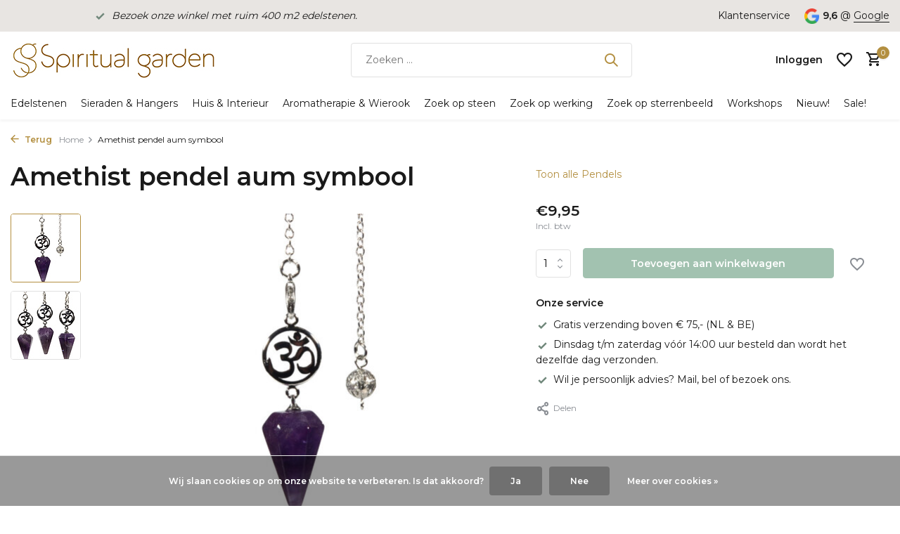

--- FILE ---
content_type: text/html;charset=utf-8
request_url: https://www.spiritualgarden.nl/amethist-pendel-aum-symbool.html
body_size: 34385
content:
<!DOCTYPE html>
<html lang="nl">
  <head>
    
<script type="text/javascript">
   window.dataLayer = window.dataLayer || [];
   dataLayer.push({
            ecomm_prodid: "137022512",
      ecomm_prodid_adwords: "270878931",
      ecomm_pname: "Amethist pendel aum symbool ",
      ecomm_category: "Pendels",
      ecomm_pagetype: "product",
       ecomm_totalvalue: 9.95
                                     
             
      });
      
</script>

    <meta charset="utf-8"/>
<!-- [START] 'blocks/head.rain' -->
<!--

  (c) 2008-2026 Lightspeed Netherlands B.V.
  http://www.lightspeedhq.com
  Generated: 18-01-2026 @ 20:22:03

-->
<link rel="canonical" href="https://www.spiritualgarden.nl/amethist-pendel-aum-symbool.html"/>
<link rel="alternate" href="https://www.spiritualgarden.nl/index.rss" type="application/rss+xml" title="Nieuwe producten"/>
<link href="https://cdn.webshopapp.com/assets/cookielaw.css?2025-02-20" rel="stylesheet" type="text/css"/>
<meta name="robots" content="noodp,noydir"/>
<meta name="google-site-verification" content="G6mkhDXYWAYC4sXUXtPaKckfobzdyVXa8hYFUiBqAU8"/>
<meta property="og:url" content="https://www.spiritualgarden.nl/amethist-pendel-aum-symbool.html?source=facebook"/>
<meta property="og:site_name" content="Spiritual Garden"/>
<meta property="og:title" content="Amethist pendel aum symbool"/>
<meta property="og:description" content="Amethist pendel met aum symbool. Amethist werkt beschermend, zuiverend en brengt harmonie. Het geeft inzicht en innerlijke rust."/>
<meta property="og:image" content="https://cdn.webshopapp.com/shops/242814/files/409228662/amethist-pendel-aum-symbool.jpg"/>
<script src="https://app.dmws.plus/shop-assets/242814/dmws-plus-loader.js?id=2ec822df006ad95d1d0a7c4ab8465c7a"></script>
<script>
if (window.location.href.includes('thankyou')) {
    window.dataLayer = window.dataLayer || [];
    dataLayer.push({
        event: 'purchase',
        transaction_id: '{{ order.information.number }}',
        value: {{ order.information.price_incl }},
        currency: '{{ order.information.currency }}',
        user_data: {
            email: '{{ order.customer.email }}',
            phone_number: '{{ order.customer.phone }}',
            first_name: '{{ order.customer.firstname }}',
            last_name: '{{ order.customer.lastname }}',
            address: {
                street: '{{ order.billing.address }}',
                city: '{{ order.billing.city }}',
                region: '{{ order.billing.region }}',
                postal_code: '{{ order.billing.zipcode }}',
                country: '{{ order.billing.country_code }}'
            }
        }
    });
}

</script>
<!--[if lt IE 9]>
<script src="https://cdn.webshopapp.com/assets/html5shiv.js?2025-02-20"></script>
<![endif]-->
<!-- [END] 'blocks/head.rain' -->
    <title>Amethist pendel aum symbool - Spiritual Garden</title>
    <meta name="description" content="Amethist pendel met aum symbool. Amethist werkt beschermend, zuiverend en brengt harmonie. Het geeft inzicht en innerlijke rust." />
    <meta name="keywords" content="Amethist, pendel, aum, symbool" />
    <meta http-equiv="X-UA-Compatible" content="IE=edge">
    <meta name="viewport" content="width=device-width, initial-scale=1.0, maximum-scale=5.0, user-scalable=no">
    <meta name="apple-mobile-web-app-capable" content="yes">
    <meta name="apple-mobile-web-app-status-bar-style" content="black">

    <link rel="shortcut icon" href="https://cdn.webshopapp.com/shops/242814/themes/175411/v/2269210/assets/favicon.ico?20240326053745" type="image/x-icon" />
    <link rel="preconnect" href="https://fonts.gstatic.com" />
    <link rel="dns-prefetch" href="https://fonts.gstatic.com">
    <link rel="preconnect" href="https://fonts.googleapis.com">
		<link rel="dns-prefetch" href="https://fonts.googleapis.com">
		<link rel="preconnect" href="https://ajax.googleapis.com">
		<link rel="dns-prefetch" href="https://ajax.googleapis.com">
		<link rel="preconnect" href="https://cdn.webshopapp.com/">
		<link rel="dns-prefetch" href="https://cdn.webshopapp.com/">
    
                        <link rel="preload" href="https://fonts.googleapis.com/css2?family=Montserrat:wght@300;400;600&family=Montserrat:wght@600&display=swap" as="style" />
    <link rel="preload" href="https://cdn.webshopapp.com/shops/242814/themes/175411/assets/bootstrap-min.css?20250729074230" as="style" />
    <link rel="preload" href="https://cdn.webshopapp.com/shops/242814/themes/175411/assets/owl-carousel-min.css?20250729074230" as="style" />
    <link rel="preload" href="https://cdn.jsdelivr.net/npm/@fancyapps/ui/dist/fancybox.css" as="style" />
    <link rel="preload" href="https://cdn.webshopapp.com/assets/gui-2-0.css?2025-02-20" as="style" />
    <link rel="preload" href="https://cdn.webshopapp.com/assets/gui-responsive-2-0.css?2025-02-20" as="style" />
        	<link rel="preload" href="https://cdn.webshopapp.com/shops/242814/themes/175411/assets/icomoon-medium.ttf?20250729074230" as="font" crossorigin>
        <link rel="preload" href="https://cdn.webshopapp.com/shops/242814/themes/175411/assets/style.css?20250729074230" as="style" />
    <link rel="preload" href="https://cdn.webshopapp.com/shops/242814/themes/175411/assets/custom.css?20250729074230" as="style" />
    
    <script src="https://cdn.webshopapp.com/assets/jquery-1-9-1.js?2025-02-20"></script>
            <link rel="preload" href="https://cdn.webshopapp.com/shops/242814/themes/175411/assets/bootstrap-min.js?20250729074230" as="script">
    <link rel="preload" href="https://cdn.webshopapp.com/assets/gui.js?2025-02-20" as="script">
    <link rel="preload" href="https://cdn.webshopapp.com/assets/gui-responsive-2-0.js?2025-02-20" as="script">
    <link rel="preload" href="https://cdn.webshopapp.com/shops/242814/themes/175411/assets/scripts.js?20250729074230" as="script">
    <link rel="preload" href="https://cdn.webshopapp.com/shops/242814/themes/175411/assets/global.js?20250729074230" as="script">
    
    <meta property="og:title" content="Amethist pendel aum symbool">
<meta property="og:type" content="website"> 
<meta property="og:site_name" content="Spiritual Garden">
<meta property="og:url" content="https://www.spiritualgarden.nl/">
<meta property="og:image" content="https://cdn.webshopapp.com/shops/242814/files/409228662/1000x1000x2/amethist-pendel-aum-symbool.jpg">
<meta name="twitter:title" content="Amethist pendel aum symbool">
<meta name="twitter:description" content="Amethist pendel met aum symbool. Amethist werkt beschermend, zuiverend en brengt harmonie. Het geeft inzicht en innerlijke rust.">
<meta name="twitter:site" content="Spiritual Garden">
<meta name="twitter:card" content="https://cdn.webshopapp.com/shops/242814/themes/175411/v/2270273/assets/logo.png?20240402122418">
<meta name="twitter:image" content="https://cdn.webshopapp.com/shops/242814/themes/175411/assets/share-image.jpg?20250729074230">
<script type="application/ld+json">
  [
        {
      "@context": "https://schema.org/",
      "@type": "BreadcrumbList",
      "itemListElement":
      [
        {
          "@type": "ListItem",
          "position": 1,
          "item": {
            "@id": "https://www.spiritualgarden.nl/",
            "name": "Home"
          }
        },
                {
          "@type": "ListItem",
          "position": 2,
          "item":	{
            "@id": "https://www.spiritualgarden.nl/amethist-pendel-aum-symbool.html",
            "name": "Amethist pendel aum symbool"
          }
        }              ]
    },
            {
      "@context": "https://schema.org/",
      "@type": "Product", 
      "name": "Amethist pendel aum symbool",
      "url": "https://www.spiritualgarden.nl/amethist-pendel-aum-symbool.html",
      "productID": "137022512",
            "description": "Amethist werkt beschermend, zuiverend en brengt harmonie. Het geeft inzicht en innerlijke rust en stimuleert de spirituele ontwikkeling.",      "image": [
            "https://cdn.webshopapp.com/shops/242814/files/409228662/1500x1500x2/amethist-pendel-aum-symbool.jpg",            "https://cdn.webshopapp.com/shops/242814/files/409228662/1500x1500x2/amethist-pendel-aum-symbool.jpg"            ],
                        "offers": {
        "@type": "Offer",
        "price": "9.95",
        "url": "https://www.spiritualgarden.nl/amethist-pendel-aum-symbool.html",
        "priceValidUntil": "2027-01-18",
        "priceCurrency": "EUR",
                "availability": "https://schema.org/InStock",
        "inventoryLevel": "12"
              }
          },
        {
      "@context": "https://schema.org/",
      "@type": "Organization",
      "url": "https://www.spiritualgarden.nl/",
      "name": "Spiritual Garden",
      "legalName": "Spiritual Garden",
      "description": "Amethist pendel met aum symbool. Amethist werkt beschermend, zuiverend en brengt harmonie. Het geeft inzicht en innerlijke rust.",
      "logo": "https://cdn.webshopapp.com/shops/242814/themes/175411/v/2270273/assets/logo.png?20240402122418",
      "image": "https://cdn.webshopapp.com/shops/242814/themes/175411/assets/share-image.jpg?20250729074230",
      "contactPoint": {
        "@type": "ContactPoint",
        "contactType": "Customer service",
        "telephone": ""
      },
      "address": {
        "@type": "PostalAddress",
        "streetAddress": "",
        "addressLocality": "",
        "postalCode": "",
        "addressCountry": "NL"
      }
      ,
      "aggregateRating": {
          "@type": "AggregateRating",
          "bestRating": "10",
          "worstRating": "1",
          "ratingValue": "9,6",
          "reviewCount": "157",
          "url":""
      }
          },
    { 
      "@context": "https://schema.org/", 
      "@type": "WebSite", 
      "url": "https://www.spiritualgarden.nl/", 
      "name": "Spiritual Garden",
      "description": "Amethist pendel met aum symbool. Amethist werkt beschermend, zuiverend en brengt harmonie. Het geeft inzicht en innerlijke rust.",
      "author": [
        {
          "@type": "Organization",
          "url": "https://www.dmws.nl/",
          "name": "DMWS BV",
          "address": {
            "@type": "PostalAddress",
            "streetAddress": "Wilhelmina plein 25",
            "addressLocality": "Eindhoven",
            "addressRegion": "NB",
            "postalCode": "5611 HG",
            "addressCountry": "NL"
          }
        }
      ]
    }      ]
</script>    
    <link rel="stylesheet" href="https://fonts.googleapis.com/css2?family=Montserrat:wght@300;400;600&family=Montserrat:wght@600&display=swap" type="text/css">
    <link rel="stylesheet" href="https://cdn.webshopapp.com/shops/242814/themes/175411/assets/bootstrap-min.css?20250729074230" type="text/css">
    <link rel="stylesheet" href="https://cdn.webshopapp.com/shops/242814/themes/175411/assets/owl-carousel-min.css?20250729074230" type="text/css">
    <link rel="stylesheet" href="https://cdn.jsdelivr.net/npm/@fancyapps/ui/dist/fancybox.css" type="text/css">
    <link rel="stylesheet" href="https://cdn.webshopapp.com/assets/gui-2-0.css?2025-02-20" type="text/css">
    <link rel="stylesheet" href="https://cdn.webshopapp.com/assets/gui-responsive-2-0.css?2025-02-20" type="text/css">
    <link rel="stylesheet" href="https://cdn.webshopapp.com/shops/242814/themes/175411/assets/style.css?20250729074230" type="text/css">
    <link rel="stylesheet" href="https://cdn.webshopapp.com/shops/242814/themes/175411/assets/custom.css?20250729074230" type="text/css">
  </head>
  <body>
    <aside id="cart" class="sidebar d-flex cart palette-bg-white"><div class="heading d-none d-sm-block"><i class="icon-x close"></i><h3>Mijn winkelwagen</h3></div><div class="heading d-sm-none palette-bg-light mobile"><i class="icon-x close"></i><h3>Mijn winkelwagen</h3></div><div class="filledCart d-none"><ul class="list-cart list-inline mb-0 scrollbar"></ul><div class="totals-wrap"><p data-cart="total">Totaal (<span class="length">0</span>) producten<span class="amount">€0,00</span></p><p data-cart="shipping" class="shipping d-none">Verzendkosten<span class="positive"><b>Gratis</b></span></p><p class="free-shipping">Shop nog voor <b class="amount">€75,00</b> en je bestelling wordt <b class="positive">Gratis</b> verzonden!</p><p class="total" data-cart="grand-total"><b>Totaalbedrag</b><span class="grey">Incl. btw</span><span><b>€0,00</b></span></p></div><div class="continue d-flex align-items-center"><a href="https://www.spiritualgarden.nl/cart/" class="button solid cta">Ja, ik wil dit bestellen</a></div></div><p class="emptyCart align-items-center">U heeft geen artikelen in uw winkelwagen...</p><div class="bottom d-none d-sm-block"><div class="payments d-flex justify-content-center flex-wrap dmws-payments"></div></div></aside><aside id="sidereview" class="sidebar d-flex palette-bg-white"><div class="heading d-none d-sm-block"><i class="icon-x close"></i><h3>Schrijf je eigen review voor Amethist pendel aum symbool</h3></div><div class="heading d-sm-none palette-bg-white"><i class="icon-x close"></i><h3>Schrijf je eigen review voor Amethist pendel aum symbool</h3></div><form action="https://www.spiritualgarden.nl/account/reviewPost/137022512/" method="post" id="form-review"><input type="hidden" name="key" value="0a3a14a5fe0176351949814f8b6e47d9"><label for="review-form-score">Hoeveel sterren geef je ons?</label><div class="d-flex align-items-center stars-wrap"><div class="d-flex align-items-center stars"><i class="icon-star active" data-stars="1"></i><i class="icon-star active" data-stars="2"></i><i class="icon-star active" data-stars="3"></i><i class="icon-star active" data-stars="4"></i><i class="icon-star active" data-stars="5"></i></div><span data-message="1" style="display: none;"></span><span data-message="2" style="display: none;"></span><span data-message="3" style="display: none;"></span><span data-message="4" style="display: none;"></span><span data-message="5"></span></div><select id="review-form-score" name="score"><option value="1">1 Ster</option><option value="2">2 Ster(ren)</option><option value="3">3 Ster(ren)</option><option value="4">4 Ster(ren)</option><option value="5" selected="selected">5 Ster(ren)</option></select><div><label for="review-form-name">Naam *</label><input id="review-form-name" type="text" name="name" value="" required placeholder="Naam"></div><div><label for="review-form-review">Bericht *</label><textarea id="review-form-review" class="" name="review" required placeholder="Beoordelen"></textarea></div><button type="submit" class="button">Verstuur</button></form></aside><header id="variant-1" class="d-none d-md-block sticky"><div class="topbar palette-bg-light"><div class="container"><div class="row align-items-center justify-content-between"><div class="col-6 col-lg-5 col-xl-6"><div class="usp" data-total="1"><div class="list"><div class="item"><i class="icon-check"></i><a href="https://www.spiritualgarden.nl/service/edelsteen-winkel/"><em> Bezoek onze winkel met ruim 400 m2 edelstenen. </em></a></div></div></div></div><div class="col-6 col-lg-7 col-xl-6 d-flex justify-content-end right"><div><a href="/service">Klantenservice</a></div><div class="review-widget"><img class="lazy" src="https://cdn.webshopapp.com/shops/242814/themes/175411/assets/lazy-preload.jpg?20250729074230" data-src="https://cdn.webshopapp.com/shops/242814/themes/175411/assets/review-widget.png?20250729074009" alt="Review Logo" height="22" width="22" /><b>9,6</b><span class="d-none d-lg-inline"> @ <a href="https://www.google.com/search?sca_esv=6cb148437a7a9a38&amp;rlz=1C1CHBF_nlNL998NL998&amp;tbm=lcl&amp;sxsrf=ACQVn0_ZzayQUCansS1o2uPbZJ0XII-Xhg:1711434901290&amp;q=Spiritual+Garden+Reviews&amp;rflfq=1&amp;num=20&amp;stick=H4sIAAAAAAAAAONgkxIxNDE1sTSyMDU3MzO2MDUztDA0Nd_AyPiKUSK4ILMos6Q0" target="_blank">Google</a></span></div></div></div></div></div><div class="sticky"><div class="overlay palette-bg-black"></div><div class="mainbar palette-bg-white"><div class="container"><div class="row align-items-center justify-content-between"><div class="col-12 d-flex align-items-center justify-content-between"><a href="https://www.spiritualgarden.nl/" title="Edelstenen, mineralen, kristallen, sieraden, interieur stukken, unieke stukken" class="logo nf"><img src="https://cdn.webshopapp.com/shops/242814/themes/175411/v/2270273/assets/logo.png?20240402122418" alt="Edelstenen, mineralen, kristallen, sieraden, interieur stukken, unieke stukken" width="290" height="50" /></a><form action="https://www.spiritualgarden.nl/search/" method="get" role="search" class="formSearch search-form default"><input type="text" name="q" autocomplete="off" value="" aria-label="Zoeken" placeholder="Zoeken ..." /><i class="icon-x"></i><button type="submit" class="search-btn" title="Zoeken"><i class="icon-search"></i></button><div class="search-results palette-bg-white"><div class="heading">Zoekresultaten voor '<span></span>'</div><ul class="list-inline list-results"></ul><ul class="list-inline list-products"></ul><a href="#" class="all">Bekijk alle resultaten</a></div></form><div class="wrap-cart d-flex align-items-center"><a href="https://www.spiritualgarden.nl/account/login/" class="nf"><span class="d-lg-none"><i class="icon-account"></i></span><span class="d-none d-lg-block">Inloggen</span></a><div class="drop-down with-overlay account wishlist"><div class="current"><a href="https://www.spiritualgarden.nl/account/login/" aria-label="Verlanglijst" class="nf"><span class="fs0">Verlanglijst</span><i class="icon-wishlist"></i></a></div><div class="drop shadow d-none d-md-block"><h4>Geen producten op verlanglijst...</h4><p>Log in en voeg producten toe door op het <i class="icon-wishlist"></i> icoon te klikken.</p><div class="d-flex align-items-center justify-content-between"><a href="https://www.spiritualgarden.nl/account/login/" class="button">Inloggen</a><span>Nieuw? <a href="https://www.spiritualgarden.nl/account/register/">Account aanmaken</a></span></div></div></div><a href="https://www.spiritualgarden.nl/cart/" class="pos-r cart nf"><i class="icon-cart"></i><span class="count">0</span></a></div></div></div></div></div><div class="menubar palette-bg-white shadow"><div class="container"><div class="row"><div class="col-12"><div class="menu d-none d-md-flex align-items-center default default mega "><ul class="list-inline mb-0"><li class="list-inline-item has-sub"><a href="https://www.spiritualgarden.nl/edelstenen/">Edelstenen</a><ul class="sub palette-bg-white"><li class="has-children"><a href="https://www.spiritualgarden.nl/edelstenen/ruwe-stenen-kristallen/">Ruwe stenen &amp; kristallen</a><ul class="subsub palette-bg-white"><li><a href="https://www.spiritualgarden.nl/edelstenen/ruwe-stenen-kristallen/ruwe-edelstenen-a/">Ruwe edelstenen A</a></li><li><a href="https://www.spiritualgarden.nl/edelstenen/ruwe-stenen-kristallen/ruwe-edelstenen-b/">Ruwe edelstenen B</a></li><li><a href="https://www.spiritualgarden.nl/edelstenen/ruwe-stenen-kristallen/ruwe-edelstenen-c-e/">Ruwe edelstenen C - E</a></li><li><a href="https://www.spiritualgarden.nl/edelstenen/ruwe-stenen-kristallen/ruwe-edelstenen-f-l/">Ruwe edelstenen F - L</a></li><li class="more"><a href="https://www.spiritualgarden.nl/edelstenen/ruwe-stenen-kristallen/">Toon meer</a></li></ul></li><li class="has-children"><a href="https://www.spiritualgarden.nl/edelstenen/gepolijste-stenen/">Gepolijste stenen</a><ul class="subsub palette-bg-white"><li><a href="https://www.spiritualgarden.nl/edelstenen/gepolijste-stenen/getrommelde-stenen/">Getrommelde stenen</a></li><li><a href="https://www.spiritualgarden.nl/edelstenen/gepolijste-stenen/platte-stenen/">Platte stenen</a></li><li><a href="https://www.spiritualgarden.nl/edelstenen/gepolijste-stenen/splitsteentjes/">Splitsteentjes</a></li><li><a href="https://www.spiritualgarden.nl/edelstenen/gepolijste-stenen/stenen-mix/">Stenen mix</a></li></ul></li><li class="has-children"><a href="https://www.spiritualgarden.nl/edelstenen/bollen-eieren-harten/">Bollen, eieren &amp; harten</a><ul class="subsub palette-bg-white"><li><a href="https://www.spiritualgarden.nl/edelstenen/bollen-eieren-harten/bollen/">Bollen</a></li><li><a href="https://www.spiritualgarden.nl/edelstenen/bollen-eieren-harten/eieren/">Eieren</a></li><li><a href="https://www.spiritualgarden.nl/edelstenen/bollen-eieren-harten/harten/">Harten</a></li></ul></li><li class="has-children"><a href="https://www.spiritualgarden.nl/edelstenen/punten-piramides-obelisken/">Punten, piramides &amp; obelisken</a><ul class="subsub palette-bg-white"><li><a href="https://www.spiritualgarden.nl/edelstenen/punten-piramides-obelisken/punten-obelisken/">Punten &amp; obelisken</a></li><li><a href="https://www.spiritualgarden.nl/edelstenen/punten-piramides-obelisken/piramides/">Piramides</a></li><li><a href="https://www.spiritualgarden.nl/edelstenen/punten-piramides-obelisken/natuurlijke-punten/">Natuurlijke punten</a></li><li><a href="https://www.spiritualgarden.nl/edelstenen/punten-piramides-obelisken/geslepen-dubbeleinders/">Geslepen dubbeleinders</a></li></ul></li><li class="has-children"><a href="https://www.spiritualgarden.nl/edelstenen/edelsteen-setjes-gouden-driehoek-sets/">Edelsteen setjes &amp; gouden driehoek sets</a><ul class="subsub palette-bg-white"><li><a href="https://www.spiritualgarden.nl/edelstenen/edelsteen-setjes-gouden-driehoek-sets/edelsteen-setjes/">Edelsteen setjes</a></li><li><a href="https://www.spiritualgarden.nl/edelstenen/edelsteen-setjes-gouden-driehoek-sets/sterrenbeeld-setjes/">Sterrenbeeld setjes</a></li><li><a href="https://www.spiritualgarden.nl/edelstenen/edelsteen-setjes-gouden-driehoek-sets/gouden-driehoek-sets/">Gouden driehoek sets</a></li><li><a href="https://www.spiritualgarden.nl/edelstenen/edelsteen-setjes-gouden-driehoek-sets/steen-en-geur-sets/">Steen en geur sets</a></li><li class="more"><a href="https://www.spiritualgarden.nl/edelstenen/edelsteen-setjes-gouden-driehoek-sets/">Toon meer</a></li></ul></li><li class="has-children"><a href="https://www.spiritualgarden.nl/edelstenen/reinigen-opladen/">Reinigen &amp; opladen</a><ul class="subsub palette-bg-white"><li><a href="https://www.spiritualgarden.nl/edelstenen/reinigen-opladen/reinigen-opladen/">Reinigen &amp; opladen</a></li><li><a href="https://www.spiritualgarden.nl/edelstenen/reinigen-opladen/meru-piramides/">Meru piramides</a></li><li><a href="https://www.spiritualgarden.nl/edelstenen/reinigen-opladen/aromatherapiespray/">Aromatherapiespray</a></li><li><a href="https://www.spiritualgarden.nl/edelstenen/reinigen-opladen/smudgen/">Smudgen</a></li><li class="more"><a href="https://www.spiritualgarden.nl/edelstenen/reinigen-opladen/">Toon meer</a></li></ul></li><li class="has-children"><a href="https://www.spiritualgarden.nl/edelstenen/healing-massage-wellness/">Healing, massage &amp; wellness</a><ul class="subsub palette-bg-white"><li><a href="https://www.spiritualgarden.nl/edelstenen/healing-massage-wellness/gua-sha-massagestenen/">Gua sha massagestenen</a></li><li><a href="https://www.spiritualgarden.nl/edelstenen/healing-massage-wellness/healing-sticks/">Healing sticks</a></li><li><a href="https://www.spiritualgarden.nl/edelstenen/healing-massage-wellness/edelsteenwater/">Edelsteenwater</a></li><li><a href="https://www.spiritualgarden.nl/edelstenen/healing-massage-wellness/oogstenen/">Oogstenen</a></li><li class="more"><a href="https://www.spiritualgarden.nl/edelstenen/healing-massage-wellness/">Toon meer</a></li></ul></li><li class=""><a href="https://www.spiritualgarden.nl/edelstenen/nieuwetijdsstenen/">Nieuwetijdsstenen</a></li><li class=""><a href="https://www.spiritualgarden.nl/edelstenen/bijzonder/">Bijzonder</a></li><li class=""><a href="https://www.spiritualgarden.nl/edelstenen/pendels/">Pendels</a></li><li class="has-children"><a href="https://www.spiritualgarden.nl/edelstenen/edelstenen-voor-dieren/">Edelstenen voor dieren</a><ul class="subsub palette-bg-white"><li><a href="https://www.spiritualgarden.nl/edelstenen/edelstenen-voor-dieren/halsband-hangers-voor-dieren/">Halsband hangers voor dieren</a></li><li><a href="https://www.spiritualgarden.nl/edelstenen/edelstenen-voor-dieren/barnsteen-hondenkettingen/">Barnsteen hondenkettingen</a></li></ul></li><li class="has-children"><a href="https://www.spiritualgarden.nl/edelstenen/kralen-cabochons/">Kralen &amp; cabochons</a><ul class="subsub palette-bg-white"><li><a href="https://www.spiritualgarden.nl/edelstenen/kralen-cabochons/edelsteen-kralen/">Edelsteen kralen</a></li><li><a href="https://www.spiritualgarden.nl/edelstenen/kralen-cabochons/edelsteen-cabochons/">Edelsteen cabochons</a></li><li><a href="https://www.spiritualgarden.nl/edelstenen/kralen-cabochons/edelsteen-facet-stenen/">Edelsteen facet stenen</a></li></ul></li><li class="has-children"><a href="https://www.spiritualgarden.nl/edelstenen/boeken-orakelkaarten/">Boeken &amp; Orakelkaarten</a><ul class="subsub palette-bg-white"><li><a href="https://www.spiritualgarden.nl/edelstenen/boeken-orakelkaarten/edelsteen-boeken/">Edelsteen boeken</a></li><li><a href="https://www.spiritualgarden.nl/edelstenen/boeken-orakelkaarten/boekenleggers/">Boekenleggers</a></li><li><a href="https://www.spiritualgarden.nl/edelstenen/boeken-orakelkaarten/inspiratie-orakelkaarten/">Inspiratie &amp; Orakelkaarten</a></li></ul></li><li class=""><a href="https://www.spiritualgarden.nl/edelstenen/buideltjes-zakjes-doosjes/">Buideltjes, zakjes &amp; doosjes</a></li><li class=""><a href="https://www.spiritualgarden.nl/edelstenen/cadeaubonnen/">Cadeaubonnen</a></li></ul></li><li class="list-inline-item has-sub"><a href="https://www.spiritualgarden.nl/sieraden-hangers/">Sieraden &amp; Hangers</a><ul class="sub palette-bg-white"><li class="has-children"><a href="https://www.spiritualgarden.nl/sieraden-hangers/hangers/">Hangers</a><ul class="subsub palette-bg-white"><li><a href="https://www.spiritualgarden.nl/sieraden-hangers/hangers/hangers-zoeken-op-edelsteen/">Hangers zoeken op edelsteen</a></li><li><a href="https://www.spiritualgarden.nl/sieraden-hangers/hangers/edelsteen-hangers/">Edelsteen hangers</a></li><li><a href="https://www.spiritualgarden.nl/sieraden-hangers/hangers/edelsteen-hangers-met-zilveren-oogje/">Edelsteen hangers met zilveren oogje</a></li><li><a href="https://www.spiritualgarden.nl/sieraden-hangers/hangers/edelsteen-hangers-met-gouden-oogje/">Edelsteen hangers met gouden oogje</a></li><li class="more"><a href="https://www.spiritualgarden.nl/sieraden-hangers/hangers/">Toon meer</a></li></ul></li><li class="has-children"><a href="https://www.spiritualgarden.nl/sieraden-hangers/armbanden/">Armbanden</a><ul class="subsub palette-bg-white"><li><a href="https://www.spiritualgarden.nl/sieraden-hangers/armbanden/armbanden-zoeken-op-edelsteen/">Armbanden zoeken op edelsteen</a></li><li><a href="https://www.spiritualgarden.nl/sieraden-hangers/armbanden/armbanden-met-edelsteen-kralen/">Armbanden met edelsteen kralen</a></li><li><a href="https://www.spiritualgarden.nl/sieraden-hangers/armbanden/armbanden-met-werking/">Armbanden met werking</a></li><li><a href="https://www.spiritualgarden.nl/sieraden-hangers/armbanden/armbanden-voor-sterrenbeelden/">Armbanden voor sterrenbeelden</a></li><li class="more"><a href="https://www.spiritualgarden.nl/sieraden-hangers/armbanden/">Toon meer</a></li></ul></li><li class="has-children"><a href="https://www.spiritualgarden.nl/sieraden-hangers/kettingen/">Kettingen</a><ul class="subsub palette-bg-white"><li><a href="https://www.spiritualgarden.nl/sieraden-hangers/kettingen/edelsteen-kralen-kettingen/">Edelsteen kralen kettingen</a></li><li><a href="https://www.spiritualgarden.nl/sieraden-hangers/kettingen/kettingen-met-werking/">Kettingen met werking</a></li><li><a href="https://www.spiritualgarden.nl/sieraden-hangers/kettingen/kettingen-voor-sterrenbeelden/">Kettingen voor sterrenbeelden</a></li><li><a href="https://www.spiritualgarden.nl/sieraden-hangers/kettingen/diverse-kettingen/">Diverse kettingen</a></li><li class="more"><a href="https://www.spiritualgarden.nl/sieraden-hangers/kettingen/">Toon meer</a></li></ul></li><li class="has-children"><a href="https://www.spiritualgarden.nl/sieraden-hangers/ringen/">Ringen</a><ul class="subsub palette-bg-white"><li><a href="https://www.spiritualgarden.nl/sieraden-hangers/ringen/ringen-zoeken-op-edelsteen/">Ringen zoeken op edelsteen</a></li><li><a href="https://www.spiritualgarden.nl/sieraden-hangers/ringen/ringen-zoeken-op-maat/">Ringen zoeken op maat</a></li></ul></li><li class="has-children"><a href="https://www.spiritualgarden.nl/sieraden-hangers/oorbellen-oorstekers/">Oorbellen &amp; oorstekers</a><ul class="subsub palette-bg-white"><li><a href="https://www.spiritualgarden.nl/sieraden-hangers/oorbellen-oorstekers/zilveren-oorbellen-met-edelstenen/">Zilveren oorbellen met edelstenen</a></li><li><a href="https://www.spiritualgarden.nl/sieraden-hangers/oorbellen-oorstekers/gouden-oorbellen-met-edelstenen/">Gouden oorbellen met edelstenen</a></li><li><a href="https://www.spiritualgarden.nl/sieraden-hangers/oorbellen-oorstekers/oorbellen-met-werking/">Oorbellen met werking</a></li><li><a href="https://www.spiritualgarden.nl/sieraden-hangers/oorbellen-oorstekers/oorbellen-voor-sterrenbeelden/">Oorbellen voor sterrenbeelden</a></li><li class="more"><a href="https://www.spiritualgarden.nl/sieraden-hangers/oorbellen-oorstekers/">Toon meer</a></li></ul></li><li class="has-children"><a href="https://www.spiritualgarden.nl/sieraden-hangers/bedels-broches/">Bedels &amp; broches</a><ul class="subsub palette-bg-white"><li><a href="https://www.spiritualgarden.nl/sieraden-hangers/bedels-broches/zilveren-edelsteen-bedeltjes/">Zilveren edelsteen bedeltjes</a></li><li><a href="https://www.spiritualgarden.nl/sieraden-hangers/bedels-broches/zilveren-ronde-edelsteen-bedeltjes/">Zilveren ronde edelsteen bedeltjes</a></li><li><a href="https://www.spiritualgarden.nl/sieraden-hangers/bedels-broches/zilveren-sterrenbeeld-bedeltjes/">Zilveren sterrenbeeld bedeltjes</a></li><li><a href="https://www.spiritualgarden.nl/sieraden-hangers/bedels-broches/broches/">Broches</a></li></ul></li><li class="has-children"><a href="https://www.spiritualgarden.nl/sieraden-hangers/gouden-sieraden/">Gouden sieraden</a><ul class="subsub palette-bg-white"><li><a href="https://www.spiritualgarden.nl/sieraden-hangers/gouden-sieraden/gouden-hangers/">Gouden hangers</a></li><li><a href="https://www.spiritualgarden.nl/sieraden-hangers/gouden-sieraden/gouden-armbanden/">Gouden armbanden</a></li><li><a href="https://www.spiritualgarden.nl/sieraden-hangers/gouden-sieraden/gouden-ringen/">Gouden ringen</a></li><li><a href="https://www.spiritualgarden.nl/sieraden-hangers/gouden-sieraden/gouden-oorbellen-en-oorstekers/">Gouden oorbellen en oorstekers</a></li><li class="more"><a href="https://www.spiritualgarden.nl/sieraden-hangers/gouden-sieraden/">Toon meer</a></li></ul></li><li class="has-children"><a href="https://www.spiritualgarden.nl/sieraden-hangers/sterrenbeeld-sieraden/">Sterrenbeeld sieraden</a><ul class="subsub palette-bg-white"><li><a href="https://www.spiritualgarden.nl/sieraden-hangers/sterrenbeeld-sieraden/sterrenbeeld-armbanden/">Sterrenbeeld armbanden</a></li><li><a href="https://www.spiritualgarden.nl/sieraden-hangers/sterrenbeeld-sieraden/sterrenbeeld-kettingen/">Sterrenbeeld kettingen</a></li><li><a href="https://www.spiritualgarden.nl/sieraden-hangers/sterrenbeeld-sieraden/sterrenbeeld-hangers/">Sterrenbeeld hangers</a></li><li><a href="https://www.spiritualgarden.nl/sieraden-hangers/sterrenbeeld-sieraden/sterrenbeeld-oorbellen/">Sterrenbeeld oorbellen</a></li><li class="more"><a href="https://www.spiritualgarden.nl/sieraden-hangers/sterrenbeeld-sieraden/">Toon meer</a></li></ul></li><li class=""><a href="https://www.spiritualgarden.nl/sieraden-hangers/chakra-sieraden/">Chakra sieraden</a></li><li class=""><a href="https://www.spiritualgarden.nl/sieraden-hangers/sleutelhangers-tashangers/">Sleutelhangers &amp; Tashangers</a></li><li class="has-children"><a href="https://www.spiritualgarden.nl/sieraden-hangers/koordjes-kettinkjes/">Koordjes &amp; kettinkjes</a><ul class="subsub palette-bg-white"><li><a href="https://www.spiritualgarden.nl/sieraden-hangers/koordjes-kettinkjes/waskoord/">Waskoord</a></li><li><a href="https://www.spiritualgarden.nl/sieraden-hangers/koordjes-kettinkjes/satijn-koord/">Satijn koord</a></li><li><a href="https://www.spiritualgarden.nl/sieraden-hangers/koordjes-kettinkjes/zilveren-kettingen/">Zilveren kettingen</a></li><li><a href="https://www.spiritualgarden.nl/sieraden-hangers/koordjes-kettinkjes/gold-filled-vergulde-kettingen/">Gold filled (vergulde) kettingen</a></li><li class="more"><a href="https://www.spiritualgarden.nl/sieraden-hangers/koordjes-kettinkjes/">Toon meer</a></li></ul></li><li class=""><a href="https://www.spiritualgarden.nl/sieraden-hangers/buideltjes-zakjes-en-doosjes/">Buideltjes, zakjes en doosjes</a></li></ul></li><li class="list-inline-item has-sub"><a href="https://www.spiritualgarden.nl/huis-interieur/">Huis &amp; Interieur</a><ul class="sub palette-bg-white"><li class=""><a href="https://www.spiritualgarden.nl/huis-interieur/edelstenen-op-standaard-xl/">Edelstenen op standaard &amp; XL</a></li><li class=""><a href="https://www.spiritualgarden.nl/huis-interieur/ruwe-stenen-clusters/">Ruwe stenen &amp; clusters</a></li><li class="has-children"><a href="https://www.spiritualgarden.nl/huis-interieur/beeldjes-sculpturen/">Beeldjes &amp; Sculpturen</a><ul class="subsub palette-bg-white"><li><a href="https://www.spiritualgarden.nl/huis-interieur/beeldjes-sculpturen/edelsteen-beeldjes/">Edelsteen beeldjes</a></li><li><a href="https://www.spiritualgarden.nl/huis-interieur/beeldjes-sculpturen/kristallen-schedels/">Kristallen schedels</a></li><li><a href="https://www.spiritualgarden.nl/huis-interieur/beeldjes-sculpturen/sculpturen-freeforms/">Sculpturen &amp; freeforms</a></li></ul></li><li class=""><a href="https://www.spiritualgarden.nl/huis-interieur/gouden-driehoek-sets/">Gouden driehoek sets</a></li><li class=""><a href="https://www.spiritualgarden.nl/huis-interieur/altaartjes/">Altaartjes</a></li><li class=""><a href="https://www.spiritualgarden.nl/huis-interieur/edelsteen-boompjes/">Edelsteen boompjes</a></li><li class=""><a href="https://www.spiritualgarden.nl/huis-interieur/theelichthouders-lampen/">Theelichthouders &amp; lampen</a></li><li class=""><a href="https://www.spiritualgarden.nl/huis-interieur/orgonite-artikelen/">Orgonite artikelen</a></li><li class=""><a href="https://www.spiritualgarden.nl/huis-interieur/schijven/">Schijven</a></li><li class="has-children"><a href="https://www.spiritualgarden.nl/huis-interieur/bollen-punten-harten-andere-vormen/">Bollen, punten, harten &amp; andere vormen</a><ul class="subsub palette-bg-white"><li><a href="https://www.spiritualgarden.nl/huis-interieur/bollen-punten-harten-andere-vormen/bollen/">Bollen</a></li><li><a href="https://www.spiritualgarden.nl/huis-interieur/bollen-punten-harten-andere-vormen/punten-harten-andere-vormen/">Punten, harten &amp; andere vormen</a></li></ul></li><li class=""><a href="https://www.spiritualgarden.nl/huis-interieur/diverse-items/">Diverse items</a></li><li class="has-children"><a href="https://www.spiritualgarden.nl/huis-interieur/spirituele-boeken-kaartensets/">Spirituele boeken &amp; kaartensets</a><ul class="subsub palette-bg-white"><li><a href="https://www.spiritualgarden.nl/huis-interieur/spirituele-boeken-kaartensets/spirituele-boeken/">Spirituele boeken</a></li><li><a href="https://www.spiritualgarden.nl/huis-interieur/spirituele-boeken-kaartensets/tarot-orakelkaarten/">Tarot &amp; orakelkaarten</a></li><li><a href="https://www.spiritualgarden.nl/huis-interieur/spirituele-boeken-kaartensets/spirituele-boekenleggers/">Spirituele boekenleggers</a></li></ul></li></ul></li><li class="list-inline-item has-sub"><a href="https://www.spiritualgarden.nl/aromatherapie-wierook/">Aromatherapie &amp; Wierook</a><ul class="sub palette-bg-white"><li class="has-children"><a href="https://www.spiritualgarden.nl/aromatherapie-wierook/etherische-olie/">Etherische olie</a><ul class="subsub palette-bg-white"><li><a href="https://www.spiritualgarden.nl/aromatherapie-wierook/etherische-olie/aromabranders-steentjes/">Aromabranders &amp; steentjes</a></li><li><a href="https://www.spiritualgarden.nl/aromatherapie-wierook/etherische-olie/etherische-olie-a-z/">Etherische olie A - Z</a></li><li><a href="https://www.spiritualgarden.nl/aromatherapie-wierook/etherische-olie/etherische-olie-mengsels/">Etherische olie mengsels</a></li><li><a href="https://www.spiritualgarden.nl/aromatherapie-wierook/etherische-olie/steen-en-geur-setjes/">Steen en geur setjes</a></li></ul></li><li class="has-children"><a href="https://www.spiritualgarden.nl/aromatherapie-wierook/wierook/">Wierook</a><ul class="subsub palette-bg-white"><li><a href="https://www.spiritualgarden.nl/aromatherapie-wierook/wierook/wierook-stokjes/">Wierook stokjes</a></li><li><a href="https://www.spiritualgarden.nl/aromatherapie-wierook/wierook/kegelwierook/">Kegelwierook</a></li><li><a href="https://www.spiritualgarden.nl/aromatherapie-wierook/wierook/wierookhouders/">Wierookhouders</a></li></ul></li><li class=""><a href="https://www.spiritualgarden.nl/aromatherapie-wierook/aromatherapie-sprays/">Aromatherapie sprays</a></li><li class=""><a href="https://www.spiritualgarden.nl/aromatherapie-wierook/salie-palo-santo-smudge-sticks/">Salie, palo santo &amp; smudge sticks</a></li></ul></li><li class="list-inline-item has-sub"><a href="https://www.spiritualgarden.nl/zoek-op-steen/">Zoek op steen</a><ul class="sub palette-bg-white"><li class="has-children"><a href="https://www.spiritualgarden.nl/zoek-op-steen/edelstenen-a/">Edelstenen A</a><ul class="subsub palette-bg-white"><li><a href="https://www.spiritualgarden.nl/zoek-op-steen/edelstenen-a/aardbeienkwarts/">Aardbeienkwarts</a></li><li><a href="https://www.spiritualgarden.nl/zoek-op-steen/edelstenen-a/abalone-en-paua/">Abalone en paua</a></li><li><a href="https://www.spiritualgarden.nl/zoek-op-steen/edelstenen-a/adamiet/">Adamiet</a></li><li><a href="https://www.spiritualgarden.nl/zoek-op-steen/edelstenen-a/aegirien/">Aegirien</a></li><li class="more"><a href="https://www.spiritualgarden.nl/zoek-op-steen/edelstenen-a/">Toon meer</a></li></ul></li><li class="has-children"><a href="https://www.spiritualgarden.nl/zoek-op-steen/edelstenen-b/">Edelstenen B</a><ul class="subsub palette-bg-white"><li><a href="https://www.spiritualgarden.nl/zoek-op-steen/edelstenen-b/bariet/">Bariet</a></li><li><a href="https://www.spiritualgarden.nl/zoek-op-steen/edelstenen-b/barnsteen/">Barnsteen</a></li><li><a href="https://www.spiritualgarden.nl/zoek-op-steen/edelstenen-b/basalt/">Basalt</a></li><li><a href="https://www.spiritualgarden.nl/zoek-op-steen/edelstenen-b/bastnasiet/">Bastnasiet</a></li><li class="more"><a href="https://www.spiritualgarden.nl/zoek-op-steen/edelstenen-b/">Toon meer</a></li></ul></li><li class="has-children"><a href="https://www.spiritualgarden.nl/zoek-op-steen/edelstenen-c/">Edelstenen C</a><ul class="subsub palette-bg-white"><li><a href="https://www.spiritualgarden.nl/zoek-op-steen/edelstenen-c/cacoxeniet/">Cacoxeniet</a></li><li><a href="https://www.spiritualgarden.nl/zoek-op-steen/edelstenen-c/calciet/">Calciet</a></li><li><a href="https://www.spiritualgarden.nl/zoek-op-steen/edelstenen-c/cancriniet/">Cancriniet</a></li><li><a href="https://www.spiritualgarden.nl/zoek-op-steen/edelstenen-c/carborundum/">Carborundum</a></li><li class="more"><a href="https://www.spiritualgarden.nl/zoek-op-steen/edelstenen-c/">Toon meer</a></li></ul></li><li class="has-children"><a href="https://www.spiritualgarden.nl/zoek-op-steen/edelstenen-d/">Edelstenen D</a><ul class="subsub palette-bg-white"><li><a href="https://www.spiritualgarden.nl/zoek-op-steen/edelstenen-d/danburiet/">Danburiet</a></li><li><a href="https://www.spiritualgarden.nl/zoek-op-steen/edelstenen-d/darwiniet/">Darwiniet</a></li><li><a href="https://www.spiritualgarden.nl/zoek-op-steen/edelstenen-d/datoliet/">Datoliet</a></li><li><a href="https://www.spiritualgarden.nl/zoek-op-steen/edelstenen-d/diamant/">Diamant</a></li><li class="more"><a href="https://www.spiritualgarden.nl/zoek-op-steen/edelstenen-d/">Toon meer</a></li></ul></li><li class="has-children"><a href="https://www.spiritualgarden.nl/zoek-op-steen/edelstenen-e-f/">Edelstenen E + F</a><ul class="subsub palette-bg-white"><li><a href="https://www.spiritualgarden.nl/zoek-op-steen/edelstenen-e-f/eilatsteen/">Eilatsteen</a></li><li><a href="https://www.spiritualgarden.nl/zoek-op-steen/edelstenen-e-f/eklogiet/">Eklogiet</a></li><li><a href="https://www.spiritualgarden.nl/zoek-op-steen/edelstenen-e-f/elestiaal-kristal/">Elestiaal kristal</a></li><li><a href="https://www.spiritualgarden.nl/zoek-op-steen/edelstenen-e-f/elfenkwarts/">Elfenkwarts</a></li><li class="more"><a href="https://www.spiritualgarden.nl/zoek-op-steen/edelstenen-e-f/">Toon meer</a></li></ul></li><li class="has-children"><a href="https://www.spiritualgarden.nl/zoek-op-steen/edelstenen-g/">Edelstenen G</a><ul class="subsub palette-bg-white"><li><a href="https://www.spiritualgarden.nl/zoek-op-steen/edelstenen-g/gabbro/">Gabbro</a></li><li><a href="https://www.spiritualgarden.nl/zoek-op-steen/edelstenen-g/gaia-steen-of-godinnen-steen/">Gaia steen of Godinnen steen</a></li><li><a href="https://www.spiritualgarden.nl/zoek-op-steen/edelstenen-g/galaxyiet/">Galaxyiet</a></li><li><a href="https://www.spiritualgarden.nl/zoek-op-steen/edelstenen-g/galeniet/">Galeniet</a></li><li class="more"><a href="https://www.spiritualgarden.nl/zoek-op-steen/edelstenen-g/">Toon meer</a></li></ul></li><li class="has-children"><a href="https://www.spiritualgarden.nl/zoek-op-steen/edelstenen-h/">Edelstenen H</a><ul class="subsub palette-bg-white"><li><a href="https://www.spiritualgarden.nl/zoek-op-steen/edelstenen-h/hackmaniet/">Hackmaniet</a></li><li><a href="https://www.spiritualgarden.nl/zoek-op-steen/edelstenen-h/hauyn/">Hauyn</a></li><li><a href="https://www.spiritualgarden.nl/zoek-op-steen/edelstenen-h/healers-gold/">Healer&#039;s gold</a></li><li><a href="https://www.spiritualgarden.nl/zoek-op-steen/edelstenen-h/heksenvinger-steen/">Heksenvinger steen</a></li><li class="more"><a href="https://www.spiritualgarden.nl/zoek-op-steen/edelstenen-h/">Toon meer</a></li></ul></li><li class="has-children"><a href="https://www.spiritualgarden.nl/zoek-op-steen/edelstenen-i-j-k/">Edelstenen I + J + K</a><ul class="subsub palette-bg-white"><li><a href="https://www.spiritualgarden.nl/zoek-op-steen/edelstenen-i-j-k/ijskwarts/">IJskwarts</a></li><li><a href="https://www.spiritualgarden.nl/zoek-op-steen/edelstenen-i-j-k/infinite-stone/">Infinite stone</a></li><li><a href="https://www.spiritualgarden.nl/zoek-op-steen/edelstenen-i-j-k/ioliet/">Ioliet</a></li><li><a href="https://www.spiritualgarden.nl/zoek-op-steen/edelstenen-i-j-k/iriskwarts/">Iriskwarts</a></li><li class="more"><a href="https://www.spiritualgarden.nl/zoek-op-steen/edelstenen-i-j-k/">Toon meer</a></li></ul></li><li class="has-children"><a href="https://www.spiritualgarden.nl/zoek-op-steen/edelstenen-l/">Edelstenen L</a><ul class="subsub palette-bg-white"><li><a href="https://www.spiritualgarden.nl/zoek-op-steen/edelstenen-l/labradoriet/">Labradoriet</a></li><li><a href="https://www.spiritualgarden.nl/zoek-op-steen/edelstenen-l/lapis-lazuli/">Lapis lazuli</a></li><li><a href="https://www.spiritualgarden.nl/zoek-op-steen/edelstenen-l/larimar/">Larimar</a></li><li><a href="https://www.spiritualgarden.nl/zoek-op-steen/edelstenen-l/larvikiet/">Larvikiet</a></li><li class="more"><a href="https://www.spiritualgarden.nl/zoek-op-steen/edelstenen-l/">Toon meer</a></li></ul></li><li class="has-children"><a href="https://www.spiritualgarden.nl/zoek-op-steen/edelstenen-m/">Edelstenen M</a><ul class="subsub palette-bg-white"><li><a href="https://www.spiritualgarden.nl/zoek-op-steen/edelstenen-m/maansteen/">Maansteen</a></li><li><a href="https://www.spiritualgarden.nl/zoek-op-steen/edelstenen-m/magnesiet/">Magnesiet</a></li><li><a href="https://www.spiritualgarden.nl/zoek-op-steen/edelstenen-m/magnetiet/">Magnetiet</a></li><li><a href="https://www.spiritualgarden.nl/zoek-op-steen/edelstenen-m/magnetiet-in-serpentijn/">Magnetiet in serpentijn</a></li><li class="more"><a href="https://www.spiritualgarden.nl/zoek-op-steen/edelstenen-m/">Toon meer</a></li></ul></li><li class="has-children"><a href="https://www.spiritualgarden.nl/zoek-op-steen/edelstenen-n-o/">Edelstenen N + O</a><ul class="subsub palette-bg-white"><li><a href="https://www.spiritualgarden.nl/zoek-op-steen/edelstenen-n-o/natroliet/">Natroliet</a></li><li><a href="https://www.spiritualgarden.nl/zoek-op-steen/edelstenen-n-o/nebula-stone-of-nevelsteen/">Nebula stone of nevelsteen</a></li><li><a href="https://www.spiritualgarden.nl/zoek-op-steen/edelstenen-n-o/new-jade/">New jade</a></li><li><a href="https://www.spiritualgarden.nl/zoek-op-steen/edelstenen-n-o/nunderiet/">Nunderiet</a></li><li class="more"><a href="https://www.spiritualgarden.nl/zoek-op-steen/edelstenen-n-o/">Toon meer</a></li></ul></li><li class="has-children"><a href="https://www.spiritualgarden.nl/zoek-op-steen/edelstenen-p/">Edelstenen P</a><ul class="subsub palette-bg-white"><li><a href="https://www.spiritualgarden.nl/zoek-op-steen/edelstenen-p/palo-santo-hout/">Palo santo hout</a></li><li><a href="https://www.spiritualgarden.nl/zoek-op-steen/edelstenen-p/parel/">Parel</a></li><li><a href="https://www.spiritualgarden.nl/zoek-op-steen/edelstenen-p/pectoliet/">Pectoliet</a></li><li><a href="https://www.spiritualgarden.nl/zoek-op-steen/edelstenen-p/pentagoniet/">Pentagoniet</a></li><li class="more"><a href="https://www.spiritualgarden.nl/zoek-op-steen/edelstenen-p/">Toon meer</a></li></ul></li><li class="has-children"><a href="https://www.spiritualgarden.nl/zoek-op-steen/edelstenen-q-r/">Edelstenen Q + R</a><ul class="subsub palette-bg-white"><li><a href="https://www.spiritualgarden.nl/zoek-op-steen/edelstenen-q-r/quantum-quattro/">Quantum quattro</a></li><li><a href="https://www.spiritualgarden.nl/zoek-op-steen/edelstenen-q-r/record-keeper-kristal/">Record keeper kristal</a></li><li><a href="https://www.spiritualgarden.nl/zoek-op-steen/edelstenen-q-r/red-healer/">Red healer</a></li><li><a href="https://www.spiritualgarden.nl/zoek-op-steen/edelstenen-q-r/rhodiziet/">Rhodiziet</a></li><li class="more"><a href="https://www.spiritualgarden.nl/zoek-op-steen/edelstenen-q-r/">Toon meer</a></li></ul></li><li class="has-children"><a href="https://www.spiritualgarden.nl/zoek-op-steen/edelstenen-s/">Edelstenen S</a><ul class="subsub palette-bg-white"><li><a href="https://www.spiritualgarden.nl/zoek-op-steen/edelstenen-s/saffier/">Saffier</a></li><li><a href="https://www.spiritualgarden.nl/zoek-op-steen/edelstenen-s/sandelhout/">Sandelhout</a></li><li><a href="https://www.spiritualgarden.nl/zoek-op-steen/edelstenen-s/sarder/">Sarder</a></li><li><a href="https://www.spiritualgarden.nl/zoek-op-steen/edelstenen-s/sardonyx/">Sardonyx</a></li><li class="more"><a href="https://www.spiritualgarden.nl/zoek-op-steen/edelstenen-s/">Toon meer</a></li></ul></li><li class="has-children"><a href="https://www.spiritualgarden.nl/zoek-op-steen/edelstenen-t/">Edelstenen T</a><ul class="subsub palette-bg-white"><li><a href="https://www.spiritualgarden.nl/zoek-op-steen/edelstenen-t/tabulair-kristal/">Tabulair kristal</a></li><li><a href="https://www.spiritualgarden.nl/zoek-op-steen/edelstenen-t/tangerine-kwarts/">Tangerine kwarts</a></li><li><a href="https://www.spiritualgarden.nl/zoek-op-steen/edelstenen-t/tanzaniet/">Tanzaniet</a></li><li><a href="https://www.spiritualgarden.nl/zoek-op-steen/edelstenen-t/tanzaniet-aura-kwarts/">Tanzaniet aura kwarts</a></li><li class="more"><a href="https://www.spiritualgarden.nl/zoek-op-steen/edelstenen-t/">Toon meer</a></li></ul></li><li class="has-children"><a href="https://www.spiritualgarden.nl/zoek-op-steen/edelstenen-u-v/">Edelstenen U + V</a><ul class="subsub palette-bg-white"><li><a href="https://www.spiritualgarden.nl/zoek-op-steen/edelstenen-u-v/ulexiet/">Ulexiet</a></li><li><a href="https://www.spiritualgarden.nl/zoek-op-steen/edelstenen-u-v/unakiet/">Unakiet</a></li><li><a href="https://www.spiritualgarden.nl/zoek-op-steen/edelstenen-u-v/unicorn-stone/">Unicorn stone</a></li><li><a href="https://www.spiritualgarden.nl/zoek-op-steen/edelstenen-u-v/universiet/">Universiet</a></li><li class="more"><a href="https://www.spiritualgarden.nl/zoek-op-steen/edelstenen-u-v/">Toon meer</a></li></ul></li><li class="has-children"><a href="https://www.spiritualgarden.nl/zoek-op-steen/edelstenen-w-x-y-z/">Edelstenen W + X + Y + Z</a><ul class="subsub palette-bg-white"><li><a href="https://www.spiritualgarden.nl/zoek-op-steen/edelstenen-w-x-y-z/wagneriet/">Wagneriet</a></li><li><a href="https://www.spiritualgarden.nl/zoek-op-steen/edelstenen-w-x-y-z/werdiet/">Werdiet</a></li><li><a href="https://www.spiritualgarden.nl/zoek-op-steen/edelstenen-w-x-y-z/woestijnroos/">Woestijnroos</a></li><li><a href="https://www.spiritualgarden.nl/zoek-op-steen/edelstenen-w-x-y-z/wonderstone/">Wonderstone</a></li><li class="more"><a href="https://www.spiritualgarden.nl/zoek-op-steen/edelstenen-w-x-y-z/">Toon meer</a></li></ul></li></ul></li><li class="list-inline-item has-sub"><a href="https://www.spiritualgarden.nl/zoek-op-werking/">Zoek op werking</a><ul class="sub palette-bg-white"><li class=""><a href="https://www.spiritualgarden.nl/zoek-op-werking/volledige-klachtenlijst-a-z/">Volledige klachtenlijst A - Z</a></li><li class="has-children"><a href="https://www.spiritualgarden.nl/zoek-op-werking/diverse-klachten-werkingen/">Diverse klachten &amp; werkingen</a><ul class="subsub palette-bg-white"><li><a href="https://www.spiritualgarden.nl/zoek-op-werking/diverse-klachten-werkingen/aarden-reinigen/">Aarden &amp; reinigen</a></li><li><a href="https://www.spiritualgarden.nl/zoek-op-werking/diverse-klachten-werkingen/adhd-hyperactiviteit/">ADHD &amp; hyperactiviteit</a></li><li><a href="https://www.spiritualgarden.nl/zoek-op-werking/diverse-klachten-werkingen/afvallen/">Afvallen</a></li><li><a href="https://www.spiritualgarden.nl/zoek-op-werking/diverse-klachten-werkingen/allergie-huidproblemen/">Allergie &amp; huidproblemen</a></li><li class="more"><a href="https://www.spiritualgarden.nl/zoek-op-werking/diverse-klachten-werkingen/">Toon meer</a></li></ul></li></ul></li><li class="list-inline-item has-sub"><a href="https://www.spiritualgarden.nl/zoek-op-sterrenbeeld/">Zoek op sterrenbeeld</a><ul class="sub palette-bg-white"><li class=""><a href="https://www.spiritualgarden.nl/zoek-op-sterrenbeeld/sterrenbeeld-ram-21-maart-t-m-20-april/">Sterrenbeeld Ram (21 maart t/m 20 april)</a></li><li class=""><a href="https://www.spiritualgarden.nl/zoek-op-sterrenbeeld/sterrenbeeld-stier-21-april-t-m-20-mei/">Sterrenbeeld Stier (21 april t/m 20 mei)</a></li><li class=""><a href="https://www.spiritualgarden.nl/zoek-op-sterrenbeeld/sterrenbeeld-tweelingen-21-mei-t-m-21-juni/">Sterrenbeeld Tweelingen (21 mei t/m 21 juni)</a></li><li class=""><a href="https://www.spiritualgarden.nl/zoek-op-sterrenbeeld/sterrenbeeld-kreeft-22-juni-t-m-22-juli/">Sterrenbeeld Kreeft (22 juni t/m 22 juli)</a></li><li class=""><a href="https://www.spiritualgarden.nl/zoek-op-sterrenbeeld/sterrenbeeld-leeuw-23-juli-t-m-23-augustus/">Sterrenbeeld Leeuw (23 juli t/m 23 augustus)</a></li><li class=""><a href="https://www.spiritualgarden.nl/zoek-op-sterrenbeeld/sterrenbeeld-maagd-24-augustus-t-m-22-september/">Sterrenbeeld Maagd (24 augustus t/m 22 september)</a></li><li class=""><a href="https://www.spiritualgarden.nl/zoek-op-sterrenbeeld/sterrenbeeld-weegschaal-23-september-t-m-22-oktobe/">Sterrenbeeld Weegschaal (23 september t/m 22 oktober)</a></li><li class=""><a href="https://www.spiritualgarden.nl/zoek-op-sterrenbeeld/sterrenbeeld-schorpioen-23-oktober-t-m-21-november/">Sterrenbeeld Schorpioen (23 oktober t/m 21 november)</a></li><li class=""><a href="https://www.spiritualgarden.nl/zoek-op-sterrenbeeld/sterrenbeeld-boogschutter-22-november-t-m-21-decem/">Sterrenbeeld Boogschutter (22 november t/m 21 december)</a></li><li class=""><a href="https://www.spiritualgarden.nl/zoek-op-sterrenbeeld/sterrenbeeld-steenbok-22-december-t-m-20-januari/">Sterrenbeeld Steenbok (22 december t/m 20 januari)</a></li><li class=""><a href="https://www.spiritualgarden.nl/zoek-op-sterrenbeeld/sterrenbeeld-waterman-21-januari-t-m-19-februari/">Sterrenbeeld Waterman (21 januari t/m 19 februari)</a></li><li class=""><a href="https://www.spiritualgarden.nl/zoek-op-sterrenbeeld/sterrenbeeld-vissen-20-februari-t-m-20-maart/">Sterrenbeeld Vissen (20 februari t/m 20 maart)</a></li></ul></li><li class="list-inline-item"><a href="https://www.spiritualgarden.nl/workshops/">Workshops</a></li><li class="list-inline-item"><a href="https://www.spiritualgarden.nl/nieuw/">Nieuw!</a></li><li class="list-inline-item"><a href="https://www.spiritualgarden.nl/sale/">Sale!</a></li></ul></div></div></div></div></div></div><div class="spacetop"></div></header><header id="mobile-variant-4" class="d-md-none mobile-header sticky"><div class="overlay palette-bg-black"></div><div class="top shadow palette-bg-white"><div class="container"><div class="row"><div class="col-12 d-flex align-items-center justify-content-between"><div class="d-md-none mobile-menu"><i class="icon-menu"></i><div class="menu-wrapper"><div class="d-flex align-items-center justify-content-between heading palette-bg-light"><span>Menu</span><i class="icon-x"></i></div><ul class="list-inline mb-0 palette-bg-white"><li class="categories images"><a href="https://www.spiritualgarden.nl/catalog/" data-title="categorieën">Categorieën</a><div class="back">Terug naar <span></span></div><ul><li class="has-sub img"><a href="https://www.spiritualgarden.nl/edelstenen/" class="nf" data-title="edelstenen"><img src="https://cdn.webshopapp.com/shops/242814/files/453671171/30x40x3/image.jpg" alt="Edelstenen" height="40" width="30" />Edelstenen<i class="icon-chevron-down"></i></a><ul class="sub"><li class="has-children"><a href="https://www.spiritualgarden.nl/edelstenen/ruwe-stenen-kristallen/" data-title="ruwe stenen &amp; kristallen">Ruwe stenen &amp; kristallen<i class="icon-chevron-down"></i></a><ul class="sub"><li><a href="https://www.spiritualgarden.nl/edelstenen/ruwe-stenen-kristallen/ruwe-edelstenen-a/" data-title="ruwe edelstenen a">Ruwe edelstenen A</a></li><li><a href="https://www.spiritualgarden.nl/edelstenen/ruwe-stenen-kristallen/ruwe-edelstenen-b/" data-title="ruwe edelstenen b">Ruwe edelstenen B</a></li><li><a href="https://www.spiritualgarden.nl/edelstenen/ruwe-stenen-kristallen/ruwe-edelstenen-c-e/" data-title="ruwe edelstenen c - e">Ruwe edelstenen C - E</a></li><li><a href="https://www.spiritualgarden.nl/edelstenen/ruwe-stenen-kristallen/ruwe-edelstenen-f-l/" data-title="ruwe edelstenen f - l">Ruwe edelstenen F - L</a></li><li><a href="https://www.spiritualgarden.nl/edelstenen/ruwe-stenen-kristallen/ruwe-edelstenen-m-o/" data-title="ruwe edelstenen m - o">Ruwe edelstenen M - O</a></li><li><a href="https://www.spiritualgarden.nl/edelstenen/ruwe-stenen-kristallen/ruwe-edelstenen-p-r/" data-title="ruwe edelstenen p - r">Ruwe edelstenen P - R</a></li><li><a href="https://www.spiritualgarden.nl/edelstenen/ruwe-stenen-kristallen/ruwe-edelstenen-s/" data-title="ruwe edelstenen s">Ruwe edelstenen S</a></li><li><a href="https://www.spiritualgarden.nl/edelstenen/ruwe-stenen-kristallen/ruwe-edelstenen-t-z/" data-title="ruwe edelstenen t - z">Ruwe edelstenen T - Z</a></li></ul></li><li class="has-children"><a href="https://www.spiritualgarden.nl/edelstenen/gepolijste-stenen/" data-title="gepolijste stenen">Gepolijste stenen<i class="icon-chevron-down"></i></a><ul class="sub"><li><a href="https://www.spiritualgarden.nl/edelstenen/gepolijste-stenen/getrommelde-stenen/" data-title="getrommelde stenen">Getrommelde stenen<i class="icon-chevron-down"></i></a><ul class="sub"><li><a href="https://www.spiritualgarden.nl/edelstenen/gepolijste-stenen/getrommelde-stenen/edelstenen-a/" data-title="edelstenen a">Edelstenen A</a></li><li><a href="https://www.spiritualgarden.nl/edelstenen/gepolijste-stenen/getrommelde-stenen/edelstenen-b/" data-title="edelstenen b">Edelstenen B</a></li><li><a href="https://www.spiritualgarden.nl/edelstenen/gepolijste-stenen/getrommelde-stenen/edelstenen-c/" data-title="edelstenen c">Edelstenen C</a></li><li><a href="https://www.spiritualgarden.nl/edelstenen/gepolijste-stenen/getrommelde-stenen/edelstenen-d-g/" data-title="edelstenen d - g">Edelstenen D - G</a></li><li><a href="https://www.spiritualgarden.nl/edelstenen/gepolijste-stenen/getrommelde-stenen/edelstenen-h-i/" data-title="edelstenen h - i">Edelstenen H - I</a></li><li><a href="https://www.spiritualgarden.nl/edelstenen/gepolijste-stenen/getrommelde-stenen/edelstenen-j/" data-title="edelstenen j">Edelstenen J</a></li><li><a href="https://www.spiritualgarden.nl/edelstenen/gepolijste-stenen/getrommelde-stenen/edelstenen-k-l/" data-title="edelstenen k - l">Edelstenen K - L</a></li><li><a href="https://www.spiritualgarden.nl/edelstenen/gepolijste-stenen/getrommelde-stenen/edelstenen-m/" data-title="edelstenen m">Edelstenen M</a></li><li><a href="https://www.spiritualgarden.nl/edelstenen/gepolijste-stenen/getrommelde-stenen/edelstenen-n-o/" data-title="edelstenen n - o">Edelstenen N - O</a></li><li><a href="https://www.spiritualgarden.nl/edelstenen/gepolijste-stenen/getrommelde-stenen/edelstenen-p-q/" data-title="edelstenen p - q">Edelstenen P - Q</a></li><li><a href="https://www.spiritualgarden.nl/edelstenen/gepolijste-stenen/getrommelde-stenen/edelstenen-r/" data-title="edelstenen r">Edelstenen R</a></li><li><a href="https://www.spiritualgarden.nl/edelstenen/gepolijste-stenen/getrommelde-stenen/edelstenen-s/" data-title="edelstenen s">Edelstenen S</a></li><li><a href="https://www.spiritualgarden.nl/edelstenen/gepolijste-stenen/getrommelde-stenen/edelstenen-t/" data-title="edelstenen t">Edelstenen T</a></li><li><a href="https://www.spiritualgarden.nl/edelstenen/gepolijste-stenen/getrommelde-stenen/edelstenen-u-z/" data-title="edelstenen u - z">Edelstenen U - Z</a></li></ul></li><li><a href="https://www.spiritualgarden.nl/edelstenen/gepolijste-stenen/platte-stenen/" data-title="platte stenen">Platte stenen<i class="icon-chevron-down"></i></a><ul class="sub"><li><a href="https://www.spiritualgarden.nl/edelstenen/gepolijste-stenen/platte-stenen/platte-stenen-a-b/" data-title="platte stenen a - b">Platte stenen A - B</a></li><li><a href="https://www.spiritualgarden.nl/edelstenen/gepolijste-stenen/platte-stenen/platte-stenen-c-g/" data-title="platte stenen c - g">Platte stenen C - G</a></li><li><a href="https://www.spiritualgarden.nl/edelstenen/gepolijste-stenen/platte-stenen/platte-stenen-h-n/" data-title="platte stenen h - n">Platte stenen H - N</a></li><li><a href="https://www.spiritualgarden.nl/edelstenen/gepolijste-stenen/platte-stenen/platte-stenen-o-r/" data-title="platte stenen o - r">Platte stenen O - R</a></li><li><a href="https://www.spiritualgarden.nl/edelstenen/gepolijste-stenen/platte-stenen/platte-stenen-s-z/" data-title="platte stenen s - z">Platte stenen S - Z</a></li></ul></li><li><a href="https://www.spiritualgarden.nl/edelstenen/gepolijste-stenen/splitsteentjes/" data-title="splitsteentjes">Splitsteentjes</a></li><li><a href="https://www.spiritualgarden.nl/edelstenen/gepolijste-stenen/stenen-mix/" data-title="stenen mix">Stenen mix</a></li></ul></li><li class="has-children"><a href="https://www.spiritualgarden.nl/edelstenen/bollen-eieren-harten/" data-title="bollen, eieren &amp; harten">Bollen, eieren &amp; harten<i class="icon-chevron-down"></i></a><ul class="sub"><li><a href="https://www.spiritualgarden.nl/edelstenen/bollen-eieren-harten/bollen/" data-title="bollen">Bollen<i class="icon-chevron-down"></i></a><ul class="sub"><li><a href="https://www.spiritualgarden.nl/edelstenen/bollen-eieren-harten/bollen/edelsteen-bollen-a/" data-title="edelsteen bollen a">Edelsteen bollen A</a></li><li><a href="https://www.spiritualgarden.nl/edelstenen/bollen-eieren-harten/bollen/edelsteen-bollen-b-c/" data-title="edelsteen bollen b - c">Edelsteen bollen B - C</a></li><li><a href="https://www.spiritualgarden.nl/edelstenen/bollen-eieren-harten/bollen/edelsteen-bollen-d-j/" data-title="edelsteen bollen d - j">Edelsteen bollen D - J</a></li><li><a href="https://www.spiritualgarden.nl/edelstenen/bollen-eieren-harten/bollen/edelsteen-bollen-k-m/" data-title="edelsteen bollen k - m">Edelsteen bollen K - M</a></li><li><a href="https://www.spiritualgarden.nl/edelstenen/bollen-eieren-harten/bollen/edelsteen-bollen-n-p/" data-title="edelsteen bollen n - p">Edelsteen bollen N - P</a></li><li><a href="https://www.spiritualgarden.nl/edelstenen/bollen-eieren-harten/bollen/edelsteen-bollen-q-r/" data-title="edelsteen bollen q - r">Edelsteen bollen Q - R</a></li><li><a href="https://www.spiritualgarden.nl/edelstenen/bollen-eieren-harten/bollen/edelsteen-bollen-s/" data-title="edelsteen bollen s">Edelsteen bollen S</a></li><li><a href="https://www.spiritualgarden.nl/edelstenen/bollen-eieren-harten/bollen/edelsteen-bollen-t-z/" data-title="edelsteen bollen t - z">Edelsteen bollen T - Z</a></li><li><a href="https://www.spiritualgarden.nl/edelstenen/bollen-eieren-harten/bollen/houders-voor-edelsteen-bollen/" data-title="houders voor edelsteen bollen">Houders voor edelsteen bollen</a></li></ul></li><li><a href="https://www.spiritualgarden.nl/edelstenen/bollen-eieren-harten/eieren/" data-title="eieren">Eieren</a></li><li><a href="https://www.spiritualgarden.nl/edelstenen/bollen-eieren-harten/harten/" data-title="harten">Harten</a></li></ul></li><li class="has-children"><a href="https://www.spiritualgarden.nl/edelstenen/punten-piramides-obelisken/" data-title="punten, piramides &amp; obelisken">Punten, piramides &amp; obelisken<i class="icon-chevron-down"></i></a><ul class="sub"><li><a href="https://www.spiritualgarden.nl/edelstenen/punten-piramides-obelisken/punten-obelisken/" data-title="punten &amp; obelisken">Punten &amp; obelisken</a></li><li><a href="https://www.spiritualgarden.nl/edelstenen/punten-piramides-obelisken/piramides/" data-title="piramides">Piramides</a></li><li><a href="https://www.spiritualgarden.nl/edelstenen/punten-piramides-obelisken/natuurlijke-punten/" data-title="natuurlijke punten">Natuurlijke punten</a></li><li><a href="https://www.spiritualgarden.nl/edelstenen/punten-piramides-obelisken/geslepen-dubbeleinders/" data-title="geslepen dubbeleinders">Geslepen dubbeleinders</a></li></ul></li><li class="has-children"><a href="https://www.spiritualgarden.nl/edelstenen/edelsteen-setjes-gouden-driehoek-sets/" data-title="edelsteen setjes &amp; gouden driehoek sets">Edelsteen setjes &amp; gouden driehoek sets<i class="icon-chevron-down"></i></a><ul class="sub"><li><a href="https://www.spiritualgarden.nl/edelstenen/edelsteen-setjes-gouden-driehoek-sets/edelsteen-setjes/" data-title="edelsteen setjes">Edelsteen setjes</a></li><li><a href="https://www.spiritualgarden.nl/edelstenen/edelsteen-setjes-gouden-driehoek-sets/sterrenbeeld-setjes/" data-title="sterrenbeeld setjes">Sterrenbeeld setjes</a></li><li><a href="https://www.spiritualgarden.nl/edelstenen/edelsteen-setjes-gouden-driehoek-sets/gouden-driehoek-sets/" data-title="gouden driehoek sets">Gouden driehoek sets</a></li><li><a href="https://www.spiritualgarden.nl/edelstenen/edelsteen-setjes-gouden-driehoek-sets/steen-en-geur-sets/" data-title="steen en geur sets">Steen en geur sets</a></li><li><a href="https://www.spiritualgarden.nl/edelstenen/edelsteen-setjes-gouden-driehoek-sets/stenenmix-en-verzameldoosjes/" data-title="stenenmix en verzameldoosjes">Stenenmix en verzameldoosjes</a></li></ul></li><li class="has-children"><a href="https://www.spiritualgarden.nl/edelstenen/reinigen-opladen/" data-title="reinigen &amp; opladen">Reinigen &amp; opladen<i class="icon-chevron-down"></i></a><ul class="sub"><li><a href="https://www.spiritualgarden.nl/edelstenen/reinigen-opladen/reinigen-opladen/" data-title="reinigen &amp; opladen">Reinigen &amp; opladen</a></li><li><a href="https://www.spiritualgarden.nl/edelstenen/reinigen-opladen/meru-piramides/" data-title="meru piramides">Meru piramides</a></li><li><a href="https://www.spiritualgarden.nl/edelstenen/reinigen-opladen/aromatherapiespray/" data-title="aromatherapiespray">Aromatherapiespray</a></li><li><a href="https://www.spiritualgarden.nl/edelstenen/reinigen-opladen/smudgen/" data-title="smudgen">Smudgen</a></li><li><a href="https://www.spiritualgarden.nl/edelstenen/reinigen-opladen/wierook-houders/" data-title="wierook &amp; houders">Wierook &amp; houders</a></li></ul></li><li class="has-children"><a href="https://www.spiritualgarden.nl/edelstenen/healing-massage-wellness/" data-title="healing, massage &amp; wellness">Healing, massage &amp; wellness<i class="icon-chevron-down"></i></a><ul class="sub"><li><a href="https://www.spiritualgarden.nl/edelstenen/healing-massage-wellness/gua-sha-massagestenen/" data-title="gua sha massagestenen">Gua sha massagestenen</a></li><li><a href="https://www.spiritualgarden.nl/edelstenen/healing-massage-wellness/healing-sticks/" data-title="healing sticks">Healing sticks</a></li><li><a href="https://www.spiritualgarden.nl/edelstenen/healing-massage-wellness/edelsteenwater/" data-title="edelsteenwater">Edelsteenwater<i class="icon-chevron-down"></i></a><ul class="sub"><li><a href="https://www.spiritualgarden.nl/edelstenen/healing-massage-wellness/edelsteenwater/edelsteenwater-maken-per-glas/" data-title="edelsteenwater maken per glas">Edelsteenwater maken per glas</a></li><li><a href="https://www.spiritualgarden.nl/edelstenen/healing-massage-wellness/edelsteenwater/edelsteenwaterkannen-benodigdheden/" data-title="edelsteenwaterkannen &amp; -benodigdheden">Edelsteenwaterkannen &amp; -benodigdheden</a></li></ul></li><li><a href="https://www.spiritualgarden.nl/edelstenen/healing-massage-wellness/oogstenen/" data-title="oogstenen">Oogstenen</a></li><li><a href="https://www.spiritualgarden.nl/edelstenen/healing-massage-wellness/edelsteen-auraspray/" data-title="edelsteen auraspray">Edelsteen auraspray</a></li><li><a href="https://www.spiritualgarden.nl/edelstenen/healing-massage-wellness/himalaya-zout/" data-title="himalaya zout">Himalaya zout</a></li></ul></li><li class=""><a href="https://www.spiritualgarden.nl/edelstenen/nieuwetijdsstenen/" data-title="nieuwetijdsstenen">Nieuwetijdsstenen</a></li><li class=""><a href="https://www.spiritualgarden.nl/edelstenen/bijzonder/" data-title="bijzonder">Bijzonder</a></li><li class=""><a href="https://www.spiritualgarden.nl/edelstenen/pendels/" data-title="pendels">Pendels</a></li><li class="has-children"><a href="https://www.spiritualgarden.nl/edelstenen/edelstenen-voor-dieren/" data-title="edelstenen voor dieren">Edelstenen voor dieren<i class="icon-chevron-down"></i></a><ul class="sub"><li><a href="https://www.spiritualgarden.nl/edelstenen/edelstenen-voor-dieren/halsband-hangers-voor-dieren/" data-title="halsband hangers voor dieren">Halsband hangers voor dieren</a></li><li><a href="https://www.spiritualgarden.nl/edelstenen/edelstenen-voor-dieren/barnsteen-hondenkettingen/" data-title="barnsteen hondenkettingen">Barnsteen hondenkettingen</a></li></ul></li><li class="has-children"><a href="https://www.spiritualgarden.nl/edelstenen/kralen-cabochons/" data-title="kralen &amp; cabochons">Kralen &amp; cabochons<i class="icon-chevron-down"></i></a><ul class="sub"><li><a href="https://www.spiritualgarden.nl/edelstenen/kralen-cabochons/edelsteen-kralen/" data-title="edelsteen kralen">Edelsteen kralen<i class="icon-chevron-down"></i></a><ul class="sub"><li><a href="https://www.spiritualgarden.nl/edelstenen/kralen-cabochons/edelsteen-kralen/edelsteen-kralen-a-c/" data-title="edelsteen kralen a - c">Edelsteen kralen A - C</a></li><li><a href="https://www.spiritualgarden.nl/edelstenen/kralen-cabochons/edelsteen-kralen/edelsteen-kralen-d-o/" data-title="edelsteen kralen d - o">Edelsteen kralen D - O</a></li><li><a href="https://www.spiritualgarden.nl/edelstenen/kralen-cabochons/edelsteen-kralen/edelsteen-kralen-p-z/" data-title="edelsteen kralen p - z">Edelsteen kralen P - Z</a></li><li><a href="https://www.spiritualgarden.nl/edelstenen/kralen-cabochons/edelsteen-kralen/gemengde-edelsteen-kralen/" data-title="gemengde edelsteen kralen">Gemengde edelsteen kralen</a></li></ul></li><li><a href="https://www.spiritualgarden.nl/edelstenen/kralen-cabochons/edelsteen-cabochons/" data-title="edelsteen cabochons">Edelsteen cabochons</a></li><li><a href="https://www.spiritualgarden.nl/edelstenen/kralen-cabochons/edelsteen-facet-stenen/" data-title="edelsteen facet stenen">Edelsteen facet stenen</a></li></ul></li><li class="has-children"><a href="https://www.spiritualgarden.nl/edelstenen/boeken-orakelkaarten/" data-title="boeken &amp; orakelkaarten">Boeken &amp; Orakelkaarten<i class="icon-chevron-down"></i></a><ul class="sub"><li><a href="https://www.spiritualgarden.nl/edelstenen/boeken-orakelkaarten/edelsteen-boeken/" data-title="edelsteen boeken">Edelsteen boeken</a></li><li><a href="https://www.spiritualgarden.nl/edelstenen/boeken-orakelkaarten/boekenleggers/" data-title="boekenleggers">Boekenleggers</a></li><li><a href="https://www.spiritualgarden.nl/edelstenen/boeken-orakelkaarten/inspiratie-orakelkaarten/" data-title="inspiratie &amp; orakelkaarten">Inspiratie &amp; Orakelkaarten</a></li></ul></li><li class=""><a href="https://www.spiritualgarden.nl/edelstenen/buideltjes-zakjes-doosjes/" data-title="buideltjes, zakjes &amp; doosjes">Buideltjes, zakjes &amp; doosjes</a></li><li class=""><a href="https://www.spiritualgarden.nl/edelstenen/cadeaubonnen/" data-title="cadeaubonnen">Cadeaubonnen</a></li></ul></li><li class="has-sub img"><a href="https://www.spiritualgarden.nl/sieraden-hangers/" class="nf" data-title="sieraden &amp; hangers"><img src="https://cdn.webshopapp.com/shops/242814/files/453671205/30x40x3/image.jpg" alt="Sieraden &amp; Hangers" height="40" width="30" />Sieraden &amp; Hangers<i class="icon-chevron-down"></i></a><ul class="sub"><li class="has-children"><a href="https://www.spiritualgarden.nl/sieraden-hangers/hangers/" data-title="hangers">Hangers<i class="icon-chevron-down"></i></a><ul class="sub"><li><a href="https://www.spiritualgarden.nl/sieraden-hangers/hangers/hangers-zoeken-op-edelsteen/" data-title="hangers zoeken op edelsteen">Hangers zoeken op edelsteen<i class="icon-chevron-down"></i></a><ul class="sub"><li><a href="https://www.spiritualgarden.nl/sieraden-hangers/hangers/hangers-zoeken-op-edelsteen/agaat-hangers/" data-title="agaat hangers">Agaat hangers</a></li><li><a href="https://www.spiritualgarden.nl/sieraden-hangers/hangers/hangers-zoeken-op-edelsteen/amazoniet-hangers/" data-title="amazoniet hangers">Amazoniet hangers</a></li><li><a href="https://www.spiritualgarden.nl/sieraden-hangers/hangers/hangers-zoeken-op-edelsteen/amethist-hangers/" data-title="amethist hangers">Amethist hangers</a></li><li><a href="https://www.spiritualgarden.nl/sieraden-hangers/hangers/hangers-zoeken-op-edelsteen/aquamarijn-hangers/" data-title="aquamarijn hangers">Aquamarijn hangers</a></li><li><a href="https://www.spiritualgarden.nl/sieraden-hangers/hangers/hangers-zoeken-op-edelsteen/aventurijn-hangers/" data-title="aventurijn hangers">Aventurijn hangers</a></li><li><a href="https://www.spiritualgarden.nl/sieraden-hangers/hangers/hangers-zoeken-op-edelsteen/barnsteen-hangers/" data-title="barnsteen hangers">Barnsteen hangers</a></li><li><a href="https://www.spiritualgarden.nl/sieraden-hangers/hangers/hangers-zoeken-op-edelsteen/bergkristal-hangers/" data-title="bergkristal hangers">Bergkristal hangers</a></li><li><a href="https://www.spiritualgarden.nl/sieraden-hangers/hangers/hangers-zoeken-op-edelsteen/calciet-hangers/" data-title="calciet hangers">Calciet hangers</a></li><li><a href="https://www.spiritualgarden.nl/sieraden-hangers/hangers/hangers-zoeken-op-edelsteen/carneool-hangers/" data-title="carneool hangers">Carneool hangers</a></li><li><a href="https://www.spiritualgarden.nl/sieraden-hangers/hangers/hangers-zoeken-op-edelsteen/chalcedoon-hangers/" data-title="chalcedoon hangers">Chalcedoon hangers</a></li><li><a href="https://www.spiritualgarden.nl/sieraden-hangers/hangers/hangers-zoeken-op-edelsteen/chrysocolla-hangers/" data-title="chrysocolla hangers">Chrysocolla hangers</a></li><li><a href="https://www.spiritualgarden.nl/sieraden-hangers/hangers/hangers-zoeken-op-edelsteen/citrien-hangers/" data-title="citrien hangers">Citrien hangers</a></li><li><a href="https://www.spiritualgarden.nl/sieraden-hangers/hangers/hangers-zoeken-op-edelsteen/fluoriet-hangers/" data-title="fluoriet hangers">Fluoriet hangers</a></li><li><a href="https://www.spiritualgarden.nl/sieraden-hangers/hangers/hangers-zoeken-op-edelsteen/granaat-hangers/" data-title="granaat hangers">Granaat hangers</a></li><li><a href="https://www.spiritualgarden.nl/sieraden-hangers/hangers/hangers-zoeken-op-edelsteen/heliotroop-hangers/" data-title="heliotroop hangers">Heliotroop hangers</a></li><li><a href="https://www.spiritualgarden.nl/sieraden-hangers/hangers/hangers-zoeken-op-edelsteen/hematiet-hangers/" data-title="hematiet hangers">Hematiet hangers</a></li><li><a href="https://www.spiritualgarden.nl/sieraden-hangers/hangers/hangers-zoeken-op-edelsteen/jade-hangers/" data-title="jade hangers">Jade hangers</a></li><li><a href="https://www.spiritualgarden.nl/sieraden-hangers/hangers/hangers-zoeken-op-edelsteen/jaspis-hangers/" data-title="jaspis hangers">Jaspis hangers</a></li><li><a href="https://www.spiritualgarden.nl/sieraden-hangers/hangers/hangers-zoeken-op-edelsteen/kunziet-hangers/" data-title="kunziet hangers">Kunziet hangers</a></li><li><a href="https://www.spiritualgarden.nl/sieraden-hangers/hangers/hangers-zoeken-op-edelsteen/kyaniet-hangers/" data-title="kyaniet hangers">Kyaniet hangers</a></li><li><a href="https://www.spiritualgarden.nl/sieraden-hangers/hangers/hangers-zoeken-op-edelsteen/labradoriet-hangers/" data-title="labradoriet hangers">Labradoriet hangers</a></li><li><a href="https://www.spiritualgarden.nl/sieraden-hangers/hangers/hangers-zoeken-op-edelsteen/lapis-lazuli-hangers/" data-title="lapis lazuli hangers">Lapis lazuli hangers</a></li><li><a href="https://www.spiritualgarden.nl/sieraden-hangers/hangers/hangers-zoeken-op-edelsteen/larimar-hangers/" data-title="larimar hangers">Larimar hangers</a></li><li><a href="https://www.spiritualgarden.nl/sieraden-hangers/hangers/hangers-zoeken-op-edelsteen/lepidoliet-hangers/" data-title="lepidoliet hangers">Lepidoliet hangers</a></li><li><a href="https://www.spiritualgarden.nl/sieraden-hangers/hangers/hangers-zoeken-op-edelsteen/maansteen-hangers/" data-title="maansteen hangers">Maansteen hangers</a></li><li><a href="https://www.spiritualgarden.nl/sieraden-hangers/hangers/hangers-zoeken-op-edelsteen/malachiet-hangers/" data-title="malachiet hangers">Malachiet hangers</a></li><li><a href="https://www.spiritualgarden.nl/sieraden-hangers/hangers/hangers-zoeken-op-edelsteen/moldaviet-hangers/" data-title="moldaviet hangers">Moldaviet hangers</a></li><li><a href="https://www.spiritualgarden.nl/sieraden-hangers/hangers/hangers-zoeken-op-edelsteen/mosagaat-hangers/" data-title="mosagaat hangers">Mosagaat hangers</a></li><li><a href="https://www.spiritualgarden.nl/sieraden-hangers/hangers/hangers-zoeken-op-edelsteen/obsidiaan-hangers/" data-title="obsidiaan hangers">Obsidiaan hangers</a></li><li><a href="https://www.spiritualgarden.nl/sieraden-hangers/hangers/hangers-zoeken-op-edelsteen/onyx-hangers/" data-title="onyx hangers">Onyx hangers</a></li><li><a href="https://www.spiritualgarden.nl/sieraden-hangers/hangers/hangers-zoeken-op-edelsteen/opaal-hangers/" data-title="opaal hangers">Opaal hangers</a></li><li><a href="https://www.spiritualgarden.nl/sieraden-hangers/hangers/hangers-zoeken-op-edelsteen/peridoot-hangers/" data-title="peridoot hangers">Peridoot hangers</a></li><li><a href="https://www.spiritualgarden.nl/sieraden-hangers/hangers/hangers-zoeken-op-edelsteen/pyriet-hangers/" data-title="pyriet hangers">Pyriet hangers</a></li><li><a href="https://www.spiritualgarden.nl/sieraden-hangers/hangers/hangers-zoeken-op-edelsteen/rhodoniet-hangers/" data-title="rhodoniet hangers">Rhodoniet hangers</a></li><li><a href="https://www.spiritualgarden.nl/sieraden-hangers/hangers/hangers-zoeken-op-edelsteen/robijn-hangers/" data-title="robijn hangers">Robijn hangers</a></li><li><a href="https://www.spiritualgarden.nl/sieraden-hangers/hangers/hangers-zoeken-op-edelsteen/rookkwarts-hangers/" data-title="rookkwarts hangers">Rookkwarts hangers</a></li><li><a href="https://www.spiritualgarden.nl/sieraden-hangers/hangers/hangers-zoeken-op-edelsteen/rozenkwarts-hangers/" data-title="rozenkwarts hangers">Rozenkwarts hangers</a></li><li><a href="https://www.spiritualgarden.nl/sieraden-hangers/hangers/hangers-zoeken-op-edelsteen/saffier-hangers/" data-title="saffier hangers">Saffier hangers</a></li><li><a href="https://www.spiritualgarden.nl/sieraden-hangers/hangers/hangers-zoeken-op-edelsteen/seleniet-hangers/" data-title="seleniet hangers">Seleniet hangers</a></li><li><a href="https://www.spiritualgarden.nl/sieraden-hangers/hangers/hangers-zoeken-op-edelsteen/serafiniet-hangers/" data-title="serafiniet hangers">Serafiniet hangers</a></li><li><a href="https://www.spiritualgarden.nl/sieraden-hangers/hangers/hangers-zoeken-op-edelsteen/shungiet-hangers/" data-title="shungiet hangers">Shungiet hangers</a></li><li><a href="https://www.spiritualgarden.nl/sieraden-hangers/hangers/hangers-zoeken-op-edelsteen/smaragd-hangers/" data-title="smaragd hangers">Smaragd hangers</a></li><li><a href="https://www.spiritualgarden.nl/sieraden-hangers/hangers/hangers-zoeken-op-edelsteen/sodaliet-hangers/" data-title="sodaliet hangers">Sodaliet hangers</a></li><li><a href="https://www.spiritualgarden.nl/sieraden-hangers/hangers/hangers-zoeken-op-edelsteen/sugiliet-hangers/" data-title="sugiliet hangers">Sugiliet hangers</a></li><li><a href="https://www.spiritualgarden.nl/sieraden-hangers/hangers/hangers-zoeken-op-edelsteen/tanzaniet-hangers/" data-title="tanzaniet hangers">Tanzaniet hangers</a></li><li><a href="https://www.spiritualgarden.nl/sieraden-hangers/hangers/hangers-zoeken-op-edelsteen/tijgeroog-hangers/" data-title="tijgeroog hangers">Tijgeroog hangers</a></li><li><a href="https://www.spiritualgarden.nl/sieraden-hangers/hangers/hangers-zoeken-op-edelsteen/toermalijn-hangers/" data-title="toermalijn hangers">Toermalijn hangers</a></li><li><a href="https://www.spiritualgarden.nl/sieraden-hangers/hangers/hangers-zoeken-op-edelsteen/topaas-hangers/" data-title="topaas hangers">Topaas hangers</a></li><li><a href="https://www.spiritualgarden.nl/sieraden-hangers/hangers/hangers-zoeken-op-edelsteen/turkoois-hangers/" data-title="turkoois hangers">Turkoois hangers</a></li><li><a href="https://www.spiritualgarden.nl/sieraden-hangers/hangers/hangers-zoeken-op-edelsteen/versteend-hout-hangers/" data-title="versteend hout hangers">Versteend hout hangers</a></li><li><a href="https://www.spiritualgarden.nl/sieraden-hangers/hangers/hangers-zoeken-op-edelsteen/vuursteen-hangers/" data-title="vuursteen hangers">Vuursteen hangers</a></li><li><a href="https://www.spiritualgarden.nl/sieraden-hangers/hangers/hangers-zoeken-op-edelsteen/zonnesteen-hangers/" data-title="zonnesteen hangers">Zonnesteen hangers</a></li></ul></li><li><a href="https://www.spiritualgarden.nl/sieraden-hangers/hangers/edelsteen-hangers/" data-title="edelsteen hangers">Edelsteen hangers<i class="icon-chevron-down"></i></a><ul class="sub"><li><a href="https://www.spiritualgarden.nl/sieraden-hangers/hangers/edelsteen-hangers/edelsteen-hangers-a/" data-title="edelsteen hangers a">Edelsteen hangers A</a></li><li><a href="https://www.spiritualgarden.nl/sieraden-hangers/hangers/edelsteen-hangers/edelsteen-hangers-b-c/" data-title="edelsteen hangers b - c">Edelsteen hangers B - C</a></li><li><a href="https://www.spiritualgarden.nl/sieraden-hangers/hangers/edelsteen-hangers/edelsteen-hangers-d-h/" data-title="edelsteen hangers d - h">Edelsteen hangers D - H</a></li><li><a href="https://www.spiritualgarden.nl/sieraden-hangers/hangers/edelsteen-hangers/edelsteen-hangers-i-l/" data-title="edelsteen hangers i - l">Edelsteen hangers I - L</a></li><li><a href="https://www.spiritualgarden.nl/sieraden-hangers/hangers/edelsteen-hangers/edelsteen-hangers-m-n/" data-title="edelsteen hangers m - n">Edelsteen hangers M - N</a></li><li><a href="https://www.spiritualgarden.nl/sieraden-hangers/hangers/edelsteen-hangers/edelsteen-hangers-o/" data-title="edelsteen hangers o">Edelsteen hangers O</a></li><li><a href="https://www.spiritualgarden.nl/sieraden-hangers/hangers/edelsteen-hangers/edelsteen-hangers-p-q/" data-title="edelsteen hangers p - q">Edelsteen hangers P - Q</a></li><li><a href="https://www.spiritualgarden.nl/sieraden-hangers/hangers/edelsteen-hangers/edelsteen-hangers-r/" data-title="edelsteen hangers r">Edelsteen hangers R</a></li><li><a href="https://www.spiritualgarden.nl/sieraden-hangers/hangers/edelsteen-hangers/edelsteen-hangers-s/" data-title="edelsteen hangers s">Edelsteen hangers S</a></li><li><a href="https://www.spiritualgarden.nl/sieraden-hangers/hangers/edelsteen-hangers/edelsteen-hangers-t-u/" data-title="edelsteen hangers t - u">Edelsteen hangers T - U</a></li><li><a href="https://www.spiritualgarden.nl/sieraden-hangers/hangers/edelsteen-hangers/edelsteen-hangers-v-z/" data-title="edelsteen hangers v - z">Edelsteen hangers V - Z</a></li></ul></li><li><a href="https://www.spiritualgarden.nl/sieraden-hangers/hangers/edelsteen-hangers-met-zilveren-oogje/" data-title="edelsteen hangers met zilveren oogje">Edelsteen hangers met zilveren oogje<i class="icon-chevron-down"></i></a><ul class="sub"><li><a href="https://www.spiritualgarden.nl/sieraden-hangers/hangers/edelsteen-hangers-met-zilveren-oogje/hangers-a-c/" data-title="hangers a - c">Hangers A - C</a></li><li><a href="https://www.spiritualgarden.nl/sieraden-hangers/hangers/edelsteen-hangers-met-zilveren-oogje/hangers-d-j/" data-title="hangers d - j">Hangers D - J</a></li><li><a href="https://www.spiritualgarden.nl/sieraden-hangers/hangers/edelsteen-hangers-met-zilveren-oogje/hangers-k-o/" data-title="hangers k - o">Hangers K - O</a></li><li><a href="https://www.spiritualgarden.nl/sieraden-hangers/hangers/edelsteen-hangers-met-zilveren-oogje/hangers-p-s/" data-title="hangers p - s">Hangers P - S</a></li><li><a href="https://www.spiritualgarden.nl/sieraden-hangers/hangers/edelsteen-hangers-met-zilveren-oogje/hangers-t-z/" data-title="hangers t - z">Hangers T - Z</a></li></ul></li><li><a href="https://www.spiritualgarden.nl/sieraden-hangers/hangers/edelsteen-hangers-met-gouden-oogje/" data-title="edelsteen hangers met gouden oogje">Edelsteen hangers met gouden oogje</a></li><li><a href="https://www.spiritualgarden.nl/sieraden-hangers/hangers/zilveren-hangers-met-edelstenen/" data-title="zilveren hangers met edelstenen">Zilveren hangers met edelstenen<i class="icon-chevron-down"></i></a><ul class="sub"><li><a href="https://www.spiritualgarden.nl/sieraden-hangers/hangers/zilveren-hangers-met-edelstenen/zilveren-hangers-a/" data-title="zilveren hangers a">Zilveren hangers A</a></li><li><a href="https://www.spiritualgarden.nl/sieraden-hangers/hangers/zilveren-hangers-met-edelstenen/zilveren-hangers-b/" data-title="zilveren hangers b">Zilveren hangers B</a></li><li><a href="https://www.spiritualgarden.nl/sieraden-hangers/hangers/zilveren-hangers-met-edelstenen/zilveren-hangers-c/" data-title="zilveren hangers c">Zilveren hangers C</a></li><li><a href="https://www.spiritualgarden.nl/sieraden-hangers/hangers/zilveren-hangers-met-edelstenen/zilveren-hangers-d-h/" data-title="zilveren hangers d - h">Zilveren hangers D - H</a></li><li><a href="https://www.spiritualgarden.nl/sieraden-hangers/hangers/zilveren-hangers-met-edelstenen/zilveren-hangers-i-k/" data-title="zilveren hangers i - k">Zilveren hangers I - K</a></li><li><a href="https://www.spiritualgarden.nl/sieraden-hangers/hangers/zilveren-hangers-met-edelstenen/zilveren-hangers-l/" data-title="zilveren hangers l">Zilveren hangers L</a></li><li><a href="https://www.spiritualgarden.nl/sieraden-hangers/hangers/zilveren-hangers-met-edelstenen/zilveren-hangers-m/" data-title="zilveren hangers m">Zilveren hangers M</a></li><li><a href="https://www.spiritualgarden.nl/sieraden-hangers/hangers/zilveren-hangers-met-edelstenen/zilveren-hangers-n-o/" data-title="zilveren hangers n - o">Zilveren hangers N - O</a></li><li><a href="https://www.spiritualgarden.nl/sieraden-hangers/hangers/zilveren-hangers-met-edelstenen/zilveren-hangers-p/" data-title="zilveren hangers p">Zilveren hangers P</a></li><li><a href="https://www.spiritualgarden.nl/sieraden-hangers/hangers/zilveren-hangers-met-edelstenen/zilveren-hangers-q-r/" data-title="zilveren hangers q - r">Zilveren hangers Q - R</a></li><li><a href="https://www.spiritualgarden.nl/sieraden-hangers/hangers/zilveren-hangers-met-edelstenen/zilveren-hangers-s/" data-title="zilveren hangers s">Zilveren hangers S</a></li><li><a href="https://www.spiritualgarden.nl/sieraden-hangers/hangers/zilveren-hangers-met-edelstenen/zilveren-hangers-t/" data-title="zilveren hangers t">Zilveren hangers T</a></li><li><a href="https://www.spiritualgarden.nl/sieraden-hangers/hangers/zilveren-hangers-met-edelstenen/zilveren-hangers-u-z/" data-title="zilveren hangers u - z">Zilveren hangers U - Z</a></li><li><a href="https://www.spiritualgarden.nl/sieraden-hangers/hangers/zilveren-hangers-met-edelstenen/zilveren-hangers-met-meerdere-steensoorten/" data-title="zilveren hangers met meerdere steensoorten">Zilveren hangers met meerdere steensoorten</a></li><li><a href="https://www.spiritualgarden.nl/sieraden-hangers/hangers/zilveren-hangers-met-edelstenen/zilveren-hangers-met-chakra-stenen/" data-title="zilveren hangers met chakra stenen">Zilveren hangers met chakra stenen</a></li><li><a href="https://www.spiritualgarden.nl/sieraden-hangers/hangers/zilveren-hangers-met-edelstenen/hangers-in-925-zilverdraad/" data-title="hangers in 925 zilverdraad">Hangers in 925 zilverdraad</a></li></ul></li><li><a href="https://www.spiritualgarden.nl/sieraden-hangers/hangers/gouden-hangers-met-edelstenen/" data-title="gouden hangers met edelstenen">Gouden hangers met edelstenen</a></li><li><a href="https://www.spiritualgarden.nl/sieraden-hangers/hangers/doorboorde-hangers/" data-title="doorboorde hangers">Doorboorde hangers<i class="icon-chevron-down"></i></a><ul class="sub"><li><a href="https://www.spiritualgarden.nl/sieraden-hangers/hangers/doorboorde-hangers/doorboorde-edelsteen-hangers-a/" data-title="doorboorde edelsteen hangers a">Doorboorde edelsteen hangers A</a></li><li><a href="https://www.spiritualgarden.nl/sieraden-hangers/hangers/doorboorde-hangers/doorboorde-edelsteen-hangers-b-c/" data-title="doorboorde edelsteen hangers b - c">Doorboorde edelsteen hangers B - C</a></li><li><a href="https://www.spiritualgarden.nl/sieraden-hangers/hangers/doorboorde-hangers/doorboorde-edelsteen-hangers-d-g/" data-title="doorboorde edelsteen hangers d - g">Doorboorde edelsteen hangers D - G</a></li><li><a href="https://www.spiritualgarden.nl/sieraden-hangers/hangers/doorboorde-hangers/doorboorde-edelsteen-hangers-h-l/" data-title="doorboorde edelsteen hangers h - l">Doorboorde edelsteen hangers H - L</a></li><li><a href="https://www.spiritualgarden.nl/sieraden-hangers/hangers/doorboorde-hangers/doorboorde-edelsteen-hangers-m-p/" data-title="doorboorde edelsteen hangers m - p">Doorboorde edelsteen hangers M - P</a></li><li><a href="https://www.spiritualgarden.nl/sieraden-hangers/hangers/doorboorde-hangers/doorboorde-edelsteen-hangers-q-r/" data-title="doorboorde edelsteen hangers q - r">Doorboorde edelsteen hangers Q - R</a></li><li><a href="https://www.spiritualgarden.nl/sieraden-hangers/hangers/doorboorde-hangers/doorboorde-edelsteen-hangers-s/" data-title="doorboorde edelsteen hangers s">Doorboorde edelsteen hangers S</a></li><li><a href="https://www.spiritualgarden.nl/sieraden-hangers/hangers/doorboorde-hangers/doorboorde-edelsteen-hangers-t-z/" data-title="doorboorde edelsteen hangers t - z">Doorboorde edelsteen hangers T - Z</a></li></ul></li><li><a href="https://www.spiritualgarden.nl/sieraden-hangers/hangers/donut-hangers-of-pi-stones/" data-title="donut hangers of pi stones">Donut hangers of Pi stones<i class="icon-chevron-down"></i></a><ul class="sub"><li><a href="https://www.spiritualgarden.nl/sieraden-hangers/hangers/donut-hangers-of-pi-stones/donut-hangers-a/" data-title="donut hangers a">Donut hangers A</a></li><li><a href="https://www.spiritualgarden.nl/sieraden-hangers/hangers/donut-hangers-of-pi-stones/donut-hangers-b-g/" data-title="donut hangers b - g">Donut hangers B - G</a></li><li><a href="https://www.spiritualgarden.nl/sieraden-hangers/hangers/donut-hangers-of-pi-stones/donut-hangers-h-j/" data-title="donut hangers h - j">Donut hangers H - J</a></li><li><a href="https://www.spiritualgarden.nl/sieraden-hangers/hangers/donut-hangers-of-pi-stones/donut-hangers-k-m/" data-title="donut hangers k - m">Donut hangers K - M</a></li><li><a href="https://www.spiritualgarden.nl/sieraden-hangers/hangers/donut-hangers-of-pi-stones/donut-hangers-n-r/" data-title="donut hangers n - r">Donut hangers N - R</a></li><li><a href="https://www.spiritualgarden.nl/sieraden-hangers/hangers/donut-hangers-of-pi-stones/donut-hangers-s-t/" data-title="donut hangers s - t">Donut hangers S - T</a></li><li><a href="https://www.spiritualgarden.nl/sieraden-hangers/hangers/donut-hangers-of-pi-stones/donut-hangers-u-z/" data-title="donut hangers u - z">Donut hangers U - Z</a></li><li><a href="https://www.spiritualgarden.nl/sieraden-hangers/hangers/donut-hangers-of-pi-stones/donut-houders/" data-title="donut houders">Donut houders</a></li></ul></li><li><a href="https://www.spiritualgarden.nl/sieraden-hangers/hangers/hangers-met-figuurtjes-symbolen/" data-title="hangers met figuurtjes &amp; symbolen">Hangers met figuurtjes &amp; symbolen<i class="icon-chevron-down"></i></a><ul class="sub"><li><a href="https://www.spiritualgarden.nl/sieraden-hangers/hangers/hangers-met-figuurtjes-symbolen/hangers-met-harten/" data-title="hangers met harten">Hangers met harten</a></li><li><a href="https://www.spiritualgarden.nl/sieraden-hangers/hangers/hangers-met-figuurtjes-symbolen/hangers-met-engeltjes-kruisjes/" data-title="hangers met engeltjes &amp; kruisjes">Hangers met engeltjes &amp; kruisjes</a></li><li><a href="https://www.spiritualgarden.nl/sieraden-hangers/hangers/hangers-met-figuurtjes-symbolen/hangers-met-dieren/" data-title="hangers met dieren">Hangers met dieren</a></li></ul></li><li><a href="https://www.spiritualgarden.nl/sieraden-hangers/hangers/troshangers/" data-title="troshangers">Troshangers</a></li><li><a href="https://www.spiritualgarden.nl/sieraden-hangers/hangers/hangers-met-werking/" data-title="hangers met werking">Hangers met werking</a></li><li><a href="https://www.spiritualgarden.nl/sieraden-hangers/hangers/hangers-met-edelsteen-bolletjes/" data-title="hangers met edelsteen bolletjes">Hangers met edelsteen bolletjes</a></li><li><a href="https://www.spiritualgarden.nl/sieraden-hangers/hangers/rvs-hangers-met-edelstenen/" data-title="rvs hangers met edelstenen">RVS hangers met edelstenen</a></li></ul></li><li class="has-children"><a href="https://www.spiritualgarden.nl/sieraden-hangers/armbanden/" data-title="armbanden">Armbanden<i class="icon-chevron-down"></i></a><ul class="sub"><li><a href="https://www.spiritualgarden.nl/sieraden-hangers/armbanden/armbanden-zoeken-op-edelsteen/" data-title="armbanden zoeken op edelsteen">Armbanden zoeken op edelsteen<i class="icon-chevron-down"></i></a><ul class="sub"><li><a href="https://www.spiritualgarden.nl/sieraden-hangers/armbanden/armbanden-zoeken-op-edelsteen/agaat-armbanden/" data-title="agaat armbanden">Agaat armbanden</a></li><li><a href="https://www.spiritualgarden.nl/sieraden-hangers/armbanden/armbanden-zoeken-op-edelsteen/amazoniet-armbanden/" data-title="amazoniet armbanden">Amazoniet armbanden</a></li><li><a href="https://www.spiritualgarden.nl/sieraden-hangers/armbanden/armbanden-zoeken-op-edelsteen/amethist-armbanden/" data-title="amethist armbanden">Amethist armbanden</a></li><li><a href="https://www.spiritualgarden.nl/sieraden-hangers/armbanden/armbanden-zoeken-op-edelsteen/aquamarijn-armbanden/" data-title="aquamarijn armbanden">Aquamarijn armbanden</a></li><li><a href="https://www.spiritualgarden.nl/sieraden-hangers/armbanden/armbanden-zoeken-op-edelsteen/aventurijn-armbanden/" data-title="aventurijn armbanden">Aventurijn armbanden</a></li><li><a href="https://www.spiritualgarden.nl/sieraden-hangers/armbanden/armbanden-zoeken-op-edelsteen/barnsteen-armbanden/" data-title="barnsteen armbanden">Barnsteen armbanden</a></li><li><a href="https://www.spiritualgarden.nl/sieraden-hangers/armbanden/armbanden-zoeken-op-edelsteen/bergkristal-armbanden/" data-title="bergkristal armbanden">Bergkristal armbanden</a></li><li><a href="https://www.spiritualgarden.nl/sieraden-hangers/armbanden/armbanden-zoeken-op-edelsteen/carneool-armbanden/" data-title="carneool armbanden">Carneool armbanden</a></li><li><a href="https://www.spiritualgarden.nl/sieraden-hangers/armbanden/armbanden-zoeken-op-edelsteen/chalcedoon-armbanden/" data-title="chalcedoon armbanden">Chalcedoon armbanden</a></li><li><a href="https://www.spiritualgarden.nl/sieraden-hangers/armbanden/armbanden-zoeken-op-edelsteen/chrysocolla-armbanden/" data-title="chrysocolla armbanden">Chrysocolla armbanden</a></li><li><a href="https://www.spiritualgarden.nl/sieraden-hangers/armbanden/armbanden-zoeken-op-edelsteen/citrien-armbanden/" data-title="citrien armbanden">Citrien armbanden</a></li><li><a href="https://www.spiritualgarden.nl/sieraden-hangers/armbanden/armbanden-zoeken-op-edelsteen/fluoriet-armbanden/" data-title="fluoriet armbanden">Fluoriet armbanden</a></li><li><a href="https://www.spiritualgarden.nl/sieraden-hangers/armbanden/armbanden-zoeken-op-edelsteen/granaat-armbanden/" data-title="granaat armbanden">Granaat armbanden</a></li><li><a href="https://www.spiritualgarden.nl/sieraden-hangers/armbanden/armbanden-zoeken-op-edelsteen/jade-armbanden/" data-title="jade armbanden">Jade armbanden</a></li><li><a href="https://www.spiritualgarden.nl/sieraden-hangers/armbanden/armbanden-zoeken-op-edelsteen/jaspis-armbanden/" data-title="jaspis armbanden">Jaspis armbanden</a></li><li><a href="https://www.spiritualgarden.nl/sieraden-hangers/armbanden/armbanden-zoeken-op-edelsteen/kyaniet-armbanden/" data-title="kyaniet armbanden">Kyaniet armbanden</a></li><li><a href="https://www.spiritualgarden.nl/sieraden-hangers/armbanden/armbanden-zoeken-op-edelsteen/labradoriet-armbanden/" data-title="labradoriet armbanden">Labradoriet armbanden</a></li><li><a href="https://www.spiritualgarden.nl/sieraden-hangers/armbanden/armbanden-zoeken-op-edelsteen/lapis-lazuli-armbanden/" data-title="lapis lazuli armbanden">Lapis lazuli armbanden</a></li><li><a href="https://www.spiritualgarden.nl/sieraden-hangers/armbanden/armbanden-zoeken-op-edelsteen/larimar-armbanden/" data-title="larimar armbanden">Larimar armbanden</a></li><li><a href="https://www.spiritualgarden.nl/sieraden-hangers/armbanden/armbanden-zoeken-op-edelsteen/lepidoliet-armbanden/" data-title="lepidoliet armbanden">Lepidoliet armbanden</a></li><li><a href="https://www.spiritualgarden.nl/sieraden-hangers/armbanden/armbanden-zoeken-op-edelsteen/maansteen-armbanden/" data-title="maansteen armbanden">Maansteen armbanden</a></li><li><a href="https://www.spiritualgarden.nl/sieraden-hangers/armbanden/armbanden-zoeken-op-edelsteen/malachiet-armbanden/" data-title="malachiet armbanden">Malachiet armbanden</a></li><li><a href="https://www.spiritualgarden.nl/sieraden-hangers/armbanden/armbanden-zoeken-op-edelsteen/mosagaat-armbanden/" data-title="mosagaat armbanden">Mosagaat armbanden</a></li><li><a href="https://www.spiritualgarden.nl/sieraden-hangers/armbanden/armbanden-zoeken-op-edelsteen/obsidiaan-armbanden/" data-title="obsidiaan armbanden">Obsidiaan armbanden</a></li><li><a href="https://www.spiritualgarden.nl/sieraden-hangers/armbanden/armbanden-zoeken-op-edelsteen/onyx-armbanden/" data-title="onyx armbanden">Onyx armbanden</a></li><li><a href="https://www.spiritualgarden.nl/sieraden-hangers/armbanden/armbanden-zoeken-op-edelsteen/opaal-armbanden/" data-title="opaal armbanden">Opaal armbanden</a></li><li><a href="https://www.spiritualgarden.nl/sieraden-hangers/armbanden/armbanden-zoeken-op-edelsteen/peridoot-armbanden/" data-title="peridoot armbanden">Peridoot armbanden</a></li><li><a href="https://www.spiritualgarden.nl/sieraden-hangers/armbanden/armbanden-zoeken-op-edelsteen/rhodoniet-armbanden/" data-title="rhodoniet armbanden">Rhodoniet armbanden</a></li><li><a href="https://www.spiritualgarden.nl/sieraden-hangers/armbanden/armbanden-zoeken-op-edelsteen/robijn-armbanden/" data-title="robijn armbanden">Robijn armbanden</a></li><li><a href="https://www.spiritualgarden.nl/sieraden-hangers/armbanden/armbanden-zoeken-op-edelsteen/rookkwarts-armbanden/" data-title="rookkwarts armbanden">Rookkwarts armbanden</a></li><li><a href="https://www.spiritualgarden.nl/sieraden-hangers/armbanden/armbanden-zoeken-op-edelsteen/rozenkwarts-armbanden/" data-title="rozenkwarts armbanden">Rozenkwarts armbanden</a></li><li><a href="https://www.spiritualgarden.nl/sieraden-hangers/armbanden/armbanden-zoeken-op-edelsteen/saffier-armbanden/" data-title="saffier armbanden">Saffier armbanden</a></li><li><a href="https://www.spiritualgarden.nl/sieraden-hangers/armbanden/armbanden-zoeken-op-edelsteen/serafiniet-armbanden/" data-title="serafiniet armbanden">Serafiniet armbanden</a></li><li><a href="https://www.spiritualgarden.nl/sieraden-hangers/armbanden/armbanden-zoeken-op-edelsteen/shungiet-armbanden/" data-title="shungiet armbanden">Shungiet armbanden</a></li><li><a href="https://www.spiritualgarden.nl/sieraden-hangers/armbanden/armbanden-zoeken-op-edelsteen/smaragd-armbanden/" data-title="smaragd armbanden">Smaragd armbanden</a></li><li><a href="https://www.spiritualgarden.nl/sieraden-hangers/armbanden/armbanden-zoeken-op-edelsteen/sodaliet-armbanden/" data-title="sodaliet armbanden">Sodaliet armbanden</a></li><li><a href="https://www.spiritualgarden.nl/sieraden-hangers/armbanden/armbanden-zoeken-op-edelsteen/tanzaniet-armbanden/" data-title="tanzaniet armbanden">Tanzaniet armbanden</a></li><li><a href="https://www.spiritualgarden.nl/sieraden-hangers/armbanden/armbanden-zoeken-op-edelsteen/tijgeroog-armbanden/" data-title="tijgeroog armbanden">Tijgeroog armbanden</a></li><li><a href="https://www.spiritualgarden.nl/sieraden-hangers/armbanden/armbanden-zoeken-op-edelsteen/toermalijn-armbanden/" data-title="toermalijn armbanden">Toermalijn armbanden</a></li><li><a href="https://www.spiritualgarden.nl/sieraden-hangers/armbanden/armbanden-zoeken-op-edelsteen/topaas-armbanden/" data-title="topaas armbanden">Topaas armbanden</a></li><li><a href="https://www.spiritualgarden.nl/sieraden-hangers/armbanden/armbanden-zoeken-op-edelsteen/turkoois-armbanden/" data-title="turkoois armbanden">Turkoois armbanden</a></li><li><a href="https://www.spiritualgarden.nl/sieraden-hangers/armbanden/armbanden-zoeken-op-edelsteen/zonnesteen-armbanden/" data-title="zonnesteen armbanden">Zonnesteen armbanden</a></li></ul></li><li><a href="https://www.spiritualgarden.nl/sieraden-hangers/armbanden/armbanden-met-edelsteen-kralen/" data-title="armbanden met edelsteen kralen">Armbanden met edelsteen kralen<i class="icon-chevron-down"></i></a><ul class="sub"><li><a href="https://www.spiritualgarden.nl/sieraden-hangers/armbanden/armbanden-met-edelsteen-kralen/armbanden-met-6-mm-kralen-18-cm/" data-title="armbanden met 6 mm kralen | 18 cm">Armbanden met 6 mm kralen | 18 cm</a></li><li><a href="https://www.spiritualgarden.nl/sieraden-hangers/armbanden/armbanden-met-edelsteen-kralen/armbanden-met-8-mm-kralen-18-cm/" data-title="armbanden met 8 mm kralen | 18 cm">Armbanden met 8 mm kralen | 18 cm</a></li><li><a href="https://www.spiritualgarden.nl/sieraden-hangers/armbanden/armbanden-met-edelsteen-kralen/armbanden-met-8-mm-kralen-20-cm/" data-title="armbanden met 8 mm kralen | 20 cm">Armbanden met 8 mm kralen | 20 cm</a></li><li><a href="https://www.spiritualgarden.nl/sieraden-hangers/armbanden/armbanden-met-edelsteen-kralen/armbanden-met-10-mm-kralen-20-cm/" data-title="armbanden met 10 mm kralen | 20 cm">Armbanden met 10 mm kralen | 20 cm</a></li><li><a href="https://www.spiritualgarden.nl/sieraden-hangers/armbanden/armbanden-met-edelsteen-kralen/armbanden-met-14k-gouden-kralen/" data-title="armbanden met 14k gouden kralen">Armbanden met 14k gouden kralen</a></li></ul></li><li><a href="https://www.spiritualgarden.nl/sieraden-hangers/armbanden/armbanden-met-werking/" data-title="armbanden met werking">Armbanden met werking<i class="icon-chevron-down"></i></a><ul class="sub"><li><a href="https://www.spiritualgarden.nl/sieraden-hangers/armbanden/armbanden-met-werking/armbanden-met-6-mm-kralen/" data-title="armbanden met 6 mm kralen">Armbanden met 6 mm kralen</a></li><li><a href="https://www.spiritualgarden.nl/sieraden-hangers/armbanden/armbanden-met-werking/armbanden-met-8-mm-kralen/" data-title="armbanden met 8 mm kralen">Armbanden met 8 mm kralen</a></li></ul></li><li><a href="https://www.spiritualgarden.nl/sieraden-hangers/armbanden/armbanden-voor-sterrenbeelden/" data-title="armbanden voor sterrenbeelden">Armbanden voor sterrenbeelden</a></li><li><a href="https://www.spiritualgarden.nl/sieraden-hangers/armbanden/armbanden-met-facet-kralen/" data-title="armbanden met facet kralen">Armbanden met facet kralen</a></li><li><a href="https://www.spiritualgarden.nl/sieraden-hangers/armbanden/zilveren-armbanden-met-edelstenen/" data-title="zilveren armbanden met edelstenen">Zilveren armbanden met edelstenen</a></li><li><a href="https://www.spiritualgarden.nl/sieraden-hangers/armbanden/gold-filled-en-gouden-armbanden/" data-title="gold filled en gouden armbanden">Gold filled en gouden armbanden</a></li><li><a href="https://www.spiritualgarden.nl/sieraden-hangers/armbanden/kinderarmbanden/" data-title="kinderarmbanden">Kinderarmbanden</a></li><li><a href="https://www.spiritualgarden.nl/sieraden-hangers/armbanden/splitarmbanden/" data-title="splitarmbanden">Splitarmbanden</a></li></ul></li><li class="has-children"><a href="https://www.spiritualgarden.nl/sieraden-hangers/kettingen/" data-title="kettingen">Kettingen<i class="icon-chevron-down"></i></a><ul class="sub"><li><a href="https://www.spiritualgarden.nl/sieraden-hangers/kettingen/edelsteen-kralen-kettingen/" data-title="edelsteen kralen kettingen">Edelsteen kralen kettingen<i class="icon-chevron-down"></i></a><ul class="sub"><li><a href="https://www.spiritualgarden.nl/sieraden-hangers/kettingen/edelsteen-kralen-kettingen/kettingen-met-6-mm-kralen/" data-title="kettingen met 6 mm kralen">Kettingen met 6 mm kralen</a></li><li><a href="https://www.spiritualgarden.nl/sieraden-hangers/kettingen/edelsteen-kralen-kettingen/kettingen-met-8-mm-kralen/" data-title="kettingen met 8 mm kralen">Kettingen met 8 mm kralen</a></li></ul></li><li><a href="https://www.spiritualgarden.nl/sieraden-hangers/kettingen/kettingen-met-werking/" data-title="kettingen met werking">Kettingen met werking</a></li><li><a href="https://www.spiritualgarden.nl/sieraden-hangers/kettingen/kettingen-voor-sterrenbeelden/" data-title="kettingen voor sterrenbeelden">Kettingen voor sterrenbeelden</a></li><li><a href="https://www.spiritualgarden.nl/sieraden-hangers/kettingen/diverse-kettingen/" data-title="diverse kettingen">Diverse kettingen</a></li><li><a href="https://www.spiritualgarden.nl/sieraden-hangers/kettingen/splitkettingen/" data-title="splitkettingen">Splitkettingen</a></li><li><a href="https://www.spiritualgarden.nl/sieraden-hangers/kettingen/koordjes-kettingen/" data-title="koordjes &amp; kettingen">Koordjes &amp; kettingen<i class="icon-chevron-down"></i></a><ul class="sub"><li><a href="https://www.spiritualgarden.nl/sieraden-hangers/kettingen/koordjes-kettingen/waskoord/" data-title="waskoord">Waskoord</a></li><li><a href="https://www.spiritualgarden.nl/sieraden-hangers/kettingen/koordjes-kettingen/satijn-koord/" data-title="satijn koord">Satijn koord</a></li><li><a href="https://www.spiritualgarden.nl/sieraden-hangers/kettingen/koordjes-kettingen/zilveren-kettingen/" data-title="zilveren kettingen">Zilveren kettingen</a></li><li><a href="https://www.spiritualgarden.nl/sieraden-hangers/kettingen/koordjes-kettingen/gold-filled-vergulde-kettingen/" data-title="gold filled (vergulde) kettingen">Gold filled (vergulde) kettingen</a></li><li><a href="https://www.spiritualgarden.nl/sieraden-hangers/kettingen/koordjes-kettingen/gouden-14k-kettingen/" data-title="gouden (14k) kettingen">Gouden (14k) kettingen</a></li></ul></li></ul></li><li class="has-children"><a href="https://www.spiritualgarden.nl/sieraden-hangers/ringen/" data-title="ringen">Ringen<i class="icon-chevron-down"></i></a><ul class="sub"><li><a href="https://www.spiritualgarden.nl/sieraden-hangers/ringen/ringen-zoeken-op-edelsteen/" data-title="ringen zoeken op edelsteen">Ringen zoeken op edelsteen<i class="icon-chevron-down"></i></a><ul class="sub"><li><a href="https://www.spiritualgarden.nl/sieraden-hangers/ringen/ringen-zoeken-op-edelsteen/agaat-ringen/" data-title="agaat ringen">Agaat ringen</a></li><li><a href="https://www.spiritualgarden.nl/sieraden-hangers/ringen/ringen-zoeken-op-edelsteen/amazoniet-ringen/" data-title="amazoniet ringen">Amazoniet ringen</a></li><li><a href="https://www.spiritualgarden.nl/sieraden-hangers/ringen/ringen-zoeken-op-edelsteen/amethist-ringen/" data-title="amethist ringen">Amethist ringen</a></li><li><a href="https://www.spiritualgarden.nl/sieraden-hangers/ringen/ringen-zoeken-op-edelsteen/ametrien-ringen/" data-title="ametrien ringen">Ametrien ringen</a></li><li><a href="https://www.spiritualgarden.nl/sieraden-hangers/ringen/ringen-zoeken-op-edelsteen/ammoliet-ringen/" data-title="ammoliet ringen">Ammoliet ringen</a></li><li><a href="https://www.spiritualgarden.nl/sieraden-hangers/ringen/ringen-zoeken-op-edelsteen/ammoniet-ringen/" data-title="ammoniet ringen">Ammoniet ringen</a></li><li><a href="https://www.spiritualgarden.nl/sieraden-hangers/ringen/ringen-zoeken-op-edelsteen/apatiet-ringen/" data-title="apatiet ringen">Apatiet ringen</a></li><li><a href="https://www.spiritualgarden.nl/sieraden-hangers/ringen/ringen-zoeken-op-edelsteen/apofylliet-ringen/" data-title="apofylliet ringen">Apofylliet ringen</a></li><li><a href="https://www.spiritualgarden.nl/sieraden-hangers/ringen/ringen-zoeken-op-edelsteen/aquamarijn-ringen/" data-title="aquamarijn ringen">Aquamarijn ringen</a></li><li><a href="https://www.spiritualgarden.nl/sieraden-hangers/ringen/ringen-zoeken-op-edelsteen/atlantisiet-ringen/" data-title="atlantisiet ringen">Atlantisiet ringen</a></li><li><a href="https://www.spiritualgarden.nl/sieraden-hangers/ringen/ringen-zoeken-op-edelsteen/azeztuliet-ringen/" data-title="azeztuliet ringen">Azeztuliet ringen</a></li><li><a href="https://www.spiritualgarden.nl/sieraden-hangers/ringen/ringen-zoeken-op-edelsteen/azuriet-ringen/" data-title="azuriet ringen">Azuriet ringen</a></li><li><a href="https://www.spiritualgarden.nl/sieraden-hangers/ringen/ringen-zoeken-op-edelsteen/barnsteen-ringen/" data-title="barnsteen ringen">Barnsteen ringen</a></li><li><a href="https://www.spiritualgarden.nl/sieraden-hangers/ringen/ringen-zoeken-op-edelsteen/bergkristal-ringen/" data-title="bergkristal ringen">Bergkristal ringen</a></li><li><a href="https://www.spiritualgarden.nl/sieraden-hangers/ringen/ringen-zoeken-op-edelsteen/calciet-ringen/" data-title="calciet ringen">Calciet ringen</a></li><li><a href="https://www.spiritualgarden.nl/sieraden-hangers/ringen/ringen-zoeken-op-edelsteen/carneool-ringen/" data-title="carneool ringen">Carneool ringen</a></li><li><a href="https://www.spiritualgarden.nl/sieraden-hangers/ringen/ringen-zoeken-op-edelsteen/cavansiet-ringen/" data-title="cavansiet ringen">Cavansiet ringen</a></li><li><a href="https://www.spiritualgarden.nl/sieraden-hangers/ringen/ringen-zoeken-op-edelsteen/chalcedoon-ringen/" data-title="chalcedoon ringen">Chalcedoon ringen</a></li><li><a href="https://www.spiritualgarden.nl/sieraden-hangers/ringen/ringen-zoeken-op-edelsteen/charoiet-ringen/" data-title="charoiet ringen">Charoiet ringen</a></li><li><a href="https://www.spiritualgarden.nl/sieraden-hangers/ringen/ringen-zoeken-op-edelsteen/chrysocolla-ringen/" data-title="chrysocolla ringen">Chrysocolla ringen</a></li><li><a href="https://www.spiritualgarden.nl/sieraden-hangers/ringen/ringen-zoeken-op-edelsteen/chrysopraas-ringen/" data-title="chrysopraas ringen">Chrysopraas ringen</a></li><li><a href="https://www.spiritualgarden.nl/sieraden-hangers/ringen/ringen-zoeken-op-edelsteen/citrien-ringen/" data-title="citrien ringen">Citrien ringen</a></li><li><a href="https://www.spiritualgarden.nl/sieraden-hangers/ringen/ringen-zoeken-op-edelsteen/dioptaas-ringen/" data-title="dioptaas ringen">Dioptaas ringen</a></li><li><a href="https://www.spiritualgarden.nl/sieraden-hangers/ringen/ringen-zoeken-op-edelsteen/dolomiet-ringen/" data-title="dolomiet ringen">Dolomiet ringen</a></li><li><a href="https://www.spiritualgarden.nl/sieraden-hangers/ringen/ringen-zoeken-op-edelsteen/gem-silica-ringen/" data-title="gem silica ringen">Gem silica ringen</a></li><li><a href="https://www.spiritualgarden.nl/sieraden-hangers/ringen/ringen-zoeken-op-edelsteen/golden-healer-ringen/" data-title="golden healer ringen">Golden healer ringen</a></li><li><a href="https://www.spiritualgarden.nl/sieraden-hangers/ringen/ringen-zoeken-op-edelsteen/granaat-ringen/" data-title="granaat ringen">Granaat ringen</a></li><li><a href="https://www.spiritualgarden.nl/sieraden-hangers/ringen/ringen-zoeken-op-edelsteen/heliotroop-ringen/" data-title="heliotroop ringen">Heliotroop ringen</a></li><li><a href="https://www.spiritualgarden.nl/sieraden-hangers/ringen/ringen-zoeken-op-edelsteen/herkimer-diamant-ringen/" data-title="herkimer diamant ringen">Herkimer diamant ringen</a></li><li><a href="https://www.spiritualgarden.nl/sieraden-hangers/ringen/ringen-zoeken-op-edelsteen/hyperstheen-ringen/" data-title="hyperstheen ringen">Hyperstheen ringen</a></li><li><a href="https://www.spiritualgarden.nl/sieraden-hangers/ringen/ringen-zoeken-op-edelsteen/jade-ringen/" data-title="jade ringen">Jade ringen</a></li><li><a href="https://www.spiritualgarden.nl/sieraden-hangers/ringen/ringen-zoeken-op-edelsteen/jaspis-ringen/" data-title="jaspis ringen">Jaspis ringen</a></li><li><a href="https://www.spiritualgarden.nl/sieraden-hangers/ringen/ringen-zoeken-op-edelsteen/kunziet-ringen/" data-title="kunziet ringen">Kunziet ringen</a></li><li><a href="https://www.spiritualgarden.nl/sieraden-hangers/ringen/ringen-zoeken-op-edelsteen/kyaniet-ringen/" data-title="kyaniet ringen">Kyaniet ringen</a></li><li><a href="https://www.spiritualgarden.nl/sieraden-hangers/ringen/ringen-zoeken-op-edelsteen/labradoriet-ringen/" data-title="labradoriet ringen">Labradoriet ringen</a></li><li><a href="https://www.spiritualgarden.nl/sieraden-hangers/ringen/ringen-zoeken-op-edelsteen/lapis-lazuli-ringen/" data-title="lapis lazuli ringen">Lapis lazuli ringen</a></li><li><a href="https://www.spiritualgarden.nl/sieraden-hangers/ringen/ringen-zoeken-op-edelsteen/larimar-ringen/" data-title="larimar ringen">Larimar ringen</a></li><li><a href="https://www.spiritualgarden.nl/sieraden-hangers/ringen/ringen-zoeken-op-edelsteen/maansteen-ringen/" data-title="maansteen ringen">Maansteen ringen</a></li><li><a href="https://www.spiritualgarden.nl/sieraden-hangers/ringen/ringen-zoeken-op-edelsteen/malachiet-ringen/" data-title="malachiet ringen">Malachiet ringen</a></li><li><a href="https://www.spiritualgarden.nl/sieraden-hangers/ringen/ringen-zoeken-op-edelsteen/merliniet-ringen/" data-title="merliniet ringen">Merliniet ringen</a></li><li><a href="https://www.spiritualgarden.nl/sieraden-hangers/ringen/ringen-zoeken-op-edelsteen/moldaviet-ringen/" data-title="moldaviet ringen">Moldaviet ringen</a></li><li><a href="https://www.spiritualgarden.nl/sieraden-hangers/ringen/ringen-zoeken-op-edelsteen/mosagaat-ringen/" data-title="mosagaat ringen">Mosagaat ringen</a></li><li><a href="https://www.spiritualgarden.nl/sieraden-hangers/ringen/ringen-zoeken-op-edelsteen/natroliet-ringen/" data-title="natroliet ringen">Natroliet ringen</a></li><li><a href="https://www.spiritualgarden.nl/sieraden-hangers/ringen/ringen-zoeken-op-edelsteen/nuummiet-ringen/" data-title="nuummiet ringen">Nuummiet ringen</a></li><li><a href="https://www.spiritualgarden.nl/sieraden-hangers/ringen/ringen-zoeken-op-edelsteen/obsidiaan-ringen/" data-title="obsidiaan ringen">Obsidiaan ringen</a></li><li><a href="https://www.spiritualgarden.nl/sieraden-hangers/ringen/ringen-zoeken-op-edelsteen/onyx-ringen/" data-title="onyx ringen">Onyx ringen</a></li><li><a href="https://www.spiritualgarden.nl/sieraden-hangers/ringen/ringen-zoeken-op-edelsteen/opaal-ringen/" data-title="opaal ringen">Opaal ringen</a></li><li><a href="https://www.spiritualgarden.nl/sieraden-hangers/ringen/ringen-zoeken-op-edelsteen/parel-ringen/" data-title="parel ringen">Parel ringen</a></li><li><a href="https://www.spiritualgarden.nl/sieraden-hangers/ringen/ringen-zoeken-op-edelsteen/pectoliet-ringen/" data-title="pectoliet ringen">Pectoliet ringen</a></li><li><a href="https://www.spiritualgarden.nl/sieraden-hangers/ringen/ringen-zoeken-op-edelsteen/peridoot-ringen/" data-title="peridoot ringen">Peridoot ringen</a></li><li><a href="https://www.spiritualgarden.nl/sieraden-hangers/ringen/ringen-zoeken-op-edelsteen/pietersiet-ringen/" data-title="pietersiet ringen">Pietersiet ringen</a></li><li><a href="https://www.spiritualgarden.nl/sieraden-hangers/ringen/ringen-zoeken-op-edelsteen/prasioliet-ringen/" data-title="prasioliet ringen">Prasioliet ringen</a></li><li><a href="https://www.spiritualgarden.nl/sieraden-hangers/ringen/ringen-zoeken-op-edelsteen/prehniet-ringen/" data-title="prehniet ringen">Prehniet ringen</a></li><li><a href="https://www.spiritualgarden.nl/sieraden-hangers/ringen/ringen-zoeken-op-edelsteen/pyriet-ringen/" data-title="pyriet ringen">Pyriet ringen</a></li><li><a href="https://www.spiritualgarden.nl/sieraden-hangers/ringen/ringen-zoeken-op-edelsteen/rhodochrosiet-ringen/" data-title="rhodochrosiet ringen">Rhodochrosiet ringen</a></li><li><a href="https://www.spiritualgarden.nl/sieraden-hangers/ringen/ringen-zoeken-op-edelsteen/robijn-ringen/" data-title="robijn ringen">Robijn ringen</a></li><li><a href="https://www.spiritualgarden.nl/sieraden-hangers/ringen/ringen-zoeken-op-edelsteen/rookkwarts-ringen/" data-title="rookkwarts ringen">Rookkwarts ringen</a></li><li><a href="https://www.spiritualgarden.nl/sieraden-hangers/ringen/ringen-zoeken-op-edelsteen/rozenkwarts-ringen/" data-title="rozenkwarts ringen">Rozenkwarts ringen</a></li><li><a href="https://www.spiritualgarden.nl/sieraden-hangers/ringen/ringen-zoeken-op-edelsteen/rutielkwarts-ringen/" data-title="rutielkwarts ringen">Rutielkwarts ringen</a></li><li><a href="https://www.spiritualgarden.nl/sieraden-hangers/ringen/ringen-zoeken-op-edelsteen/saffier-ringen/" data-title="saffier ringen">Saffier ringen</a></li><li><a href="https://www.spiritualgarden.nl/sieraden-hangers/ringen/ringen-zoeken-op-edelsteen/serafiniet-ringen/" data-title="serafiniet ringen">Serafiniet ringen</a></li><li><a href="https://www.spiritualgarden.nl/sieraden-hangers/ringen/ringen-zoeken-op-edelsteen/shiva-oog-ringen/" data-title="shiva oog ringen">Shiva oog ringen</a></li><li><a href="https://www.spiritualgarden.nl/sieraden-hangers/ringen/ringen-zoeken-op-edelsteen/sjamaankwarts-ringen/" data-title="sjamaankwarts ringen">Sjamaankwarts ringen</a></li><li><a href="https://www.spiritualgarden.nl/sieraden-hangers/ringen/ringen-zoeken-op-edelsteen/smaragd-ringen/" data-title="smaragd ringen">Smaragd ringen</a></li><li><a href="https://www.spiritualgarden.nl/sieraden-hangers/ringen/ringen-zoeken-op-edelsteen/sonora-sunrise-ringen/" data-title="sonora sunrise ringen">Sonora sunrise ringen</a></li><li><a href="https://www.spiritualgarden.nl/sieraden-hangers/ringen/ringen-zoeken-op-edelsteen/spinel-ringen/" data-title="spinel ringen">Spinel ringen</a></li><li><a href="https://www.spiritualgarden.nl/sieraden-hangers/ringen/ringen-zoeken-op-edelsteen/sugiliet-ringen/" data-title="sugiliet ringen">Sugiliet ringen</a></li><li><a href="https://www.spiritualgarden.nl/sieraden-hangers/ringen/ringen-zoeken-op-edelsteen/super-seven-ringen/" data-title="super seven ringen">Super seven ringen</a></li><li><a href="https://www.spiritualgarden.nl/sieraden-hangers/ringen/ringen-zoeken-op-edelsteen/tanzaniet-ringen/" data-title="tanzaniet ringen">Tanzaniet ringen</a></li><li><a href="https://www.spiritualgarden.nl/sieraden-hangers/ringen/ringen-zoeken-op-edelsteen/tijgeroog-ringen/" data-title="tijgeroog ringen">Tijgeroog ringen</a></li><li><a href="https://www.spiritualgarden.nl/sieraden-hangers/ringen/ringen-zoeken-op-edelsteen/toermalijn-ringen/" data-title="toermalijn ringen">Toermalijn ringen</a></li><li><a href="https://www.spiritualgarden.nl/sieraden-hangers/ringen/ringen-zoeken-op-edelsteen/toermalijnkwarts-ringen/" data-title="toermalijnkwarts ringen">Toermalijnkwarts ringen</a></li><li><a href="https://www.spiritualgarden.nl/sieraden-hangers/ringen/ringen-zoeken-op-edelsteen/topaas-ringen/" data-title="topaas ringen">Topaas ringen</a></li><li><a href="https://www.spiritualgarden.nl/sieraden-hangers/ringen/ringen-zoeken-op-edelsteen/turkoois-ringen/" data-title="turkoois ringen">Turkoois ringen</a></li><li><a href="https://www.spiritualgarden.nl/sieraden-hangers/ringen/ringen-zoeken-op-edelsteen/versteend-hout-ringen/" data-title="versteend hout ringen">Versteend hout ringen</a></li><li><a href="https://www.spiritualgarden.nl/sieraden-hangers/ringen/ringen-zoeken-op-edelsteen/zonnesteen-ringen/" data-title="zonnesteen ringen">Zonnesteen ringen</a></li></ul></li><li><a href="https://www.spiritualgarden.nl/sieraden-hangers/ringen/ringen-zoeken-op-maat/" data-title="ringen zoeken op maat">Ringen zoeken op maat<i class="icon-chevron-down"></i></a><ul class="sub"><li><a href="https://www.spiritualgarden.nl/sieraden-hangers/ringen/ringen-zoeken-op-maat/ringen-maat-15-15-3-4/" data-title="ringen maat 15 - 15 3/4">Ringen maat 15 - 15 3/4</a></li><li><a href="https://www.spiritualgarden.nl/sieraden-hangers/ringen/ringen-zoeken-op-maat/ringen-maat-16-16-3-4/" data-title="ringen maat 16 - 16 3/4">Ringen maat 16 - 16 3/4</a></li><li><a href="https://www.spiritualgarden.nl/sieraden-hangers/ringen/ringen-zoeken-op-maat/ringen-maat-17-17-3-4/" data-title="ringen maat 17 - 17 3/4">Ringen maat 17 - 17 3/4</a></li><li><a href="https://www.spiritualgarden.nl/sieraden-hangers/ringen/ringen-zoeken-op-maat/ringen-maat-18-18-3-4/" data-title="ringen maat 18 - 18 3/4">Ringen maat 18 - 18 3/4</a></li><li><a href="https://www.spiritualgarden.nl/sieraden-hangers/ringen/ringen-zoeken-op-maat/ringen-maat-19-19-3-4/" data-title="ringen maat 19 - 19 3/4">Ringen maat 19 - 19 3/4</a></li><li><a href="https://www.spiritualgarden.nl/sieraden-hangers/ringen/ringen-zoeken-op-maat/ringen-maat-20-20-3-4/" data-title="ringen maat 20 - 20 3/4">Ringen maat 20 - 20 3/4</a></li><li><a href="https://www.spiritualgarden.nl/sieraden-hangers/ringen/ringen-zoeken-op-maat/ringen-maat-21-22/" data-title="ringen maat 21 - 22">Ringen maat 21 - 22</a></li></ul></li></ul></li><li class="has-children"><a href="https://www.spiritualgarden.nl/sieraden-hangers/oorbellen-oorstekers/" data-title="oorbellen &amp; oorstekers">Oorbellen &amp; oorstekers<i class="icon-chevron-down"></i></a><ul class="sub"><li><a href="https://www.spiritualgarden.nl/sieraden-hangers/oorbellen-oorstekers/zilveren-oorbellen-met-edelstenen/" data-title="zilveren oorbellen met edelstenen">Zilveren oorbellen met edelstenen</a></li><li><a href="https://www.spiritualgarden.nl/sieraden-hangers/oorbellen-oorstekers/gouden-oorbellen-met-edelstenen/" data-title="gouden oorbellen met edelstenen">Gouden oorbellen met edelstenen</a></li><li><a href="https://www.spiritualgarden.nl/sieraden-hangers/oorbellen-oorstekers/oorbellen-met-werking/" data-title="oorbellen met werking">Oorbellen met werking</a></li><li><a href="https://www.spiritualgarden.nl/sieraden-hangers/oorbellen-oorstekers/oorbellen-voor-sterrenbeelden/" data-title="oorbellen voor sterrenbeelden">Oorbellen voor sterrenbeelden</a></li><li><a href="https://www.spiritualgarden.nl/sieraden-hangers/oorbellen-oorstekers/oorbellen-met-ronde-kralen/" data-title="oorbellen met ronde kralen">Oorbellen met ronde kralen</a></li><li><a href="https://www.spiritualgarden.nl/sieraden-hangers/oorbellen-oorstekers/oorbellen-met-bolletjes/" data-title="oorbellen met bolletjes">Oorbellen met bolletjes</a></li><li><a href="https://www.spiritualgarden.nl/sieraden-hangers/oorbellen-oorstekers/oorstekers-met-edelstenen/" data-title="oorstekers met edelstenen">Oorstekers met edelstenen</a></li></ul></li><li class="has-children"><a href="https://www.spiritualgarden.nl/sieraden-hangers/bedels-broches/" data-title="bedels &amp; broches">Bedels &amp; broches<i class="icon-chevron-down"></i></a><ul class="sub"><li><a href="https://www.spiritualgarden.nl/sieraden-hangers/bedels-broches/zilveren-edelsteen-bedeltjes/" data-title="zilveren edelsteen bedeltjes">Zilveren edelsteen bedeltjes</a></li><li><a href="https://www.spiritualgarden.nl/sieraden-hangers/bedels-broches/zilveren-ronde-edelsteen-bedeltjes/" data-title="zilveren ronde edelsteen bedeltjes">Zilveren ronde edelsteen bedeltjes</a></li><li><a href="https://www.spiritualgarden.nl/sieraden-hangers/bedels-broches/zilveren-sterrenbeeld-bedeltjes/" data-title="zilveren sterrenbeeld bedeltjes">Zilveren sterrenbeeld bedeltjes</a></li><li><a href="https://www.spiritualgarden.nl/sieraden-hangers/bedels-broches/broches/" data-title="broches">Broches</a></li></ul></li><li class="has-children"><a href="https://www.spiritualgarden.nl/sieraden-hangers/gouden-sieraden/" data-title="gouden sieraden">Gouden sieraden<i class="icon-chevron-down"></i></a><ul class="sub"><li><a href="https://www.spiritualgarden.nl/sieraden-hangers/gouden-sieraden/gouden-hangers/" data-title="gouden hangers">Gouden hangers</a></li><li><a href="https://www.spiritualgarden.nl/sieraden-hangers/gouden-sieraden/gouden-armbanden/" data-title="gouden armbanden">Gouden armbanden</a></li><li><a href="https://www.spiritualgarden.nl/sieraden-hangers/gouden-sieraden/gouden-ringen/" data-title="gouden ringen">Gouden ringen</a></li><li><a href="https://www.spiritualgarden.nl/sieraden-hangers/gouden-sieraden/gouden-oorbellen-en-oorstekers/" data-title="gouden oorbellen en oorstekers">Gouden oorbellen en oorstekers</a></li><li><a href="https://www.spiritualgarden.nl/sieraden-hangers/gouden-sieraden/edelsteen-hangers-met-gouden-oogje/" data-title="edelsteen hangers met gouden oogje">Edelsteen hangers met gouden oogje</a></li><li><a href="https://www.spiritualgarden.nl/sieraden-hangers/gouden-sieraden/gouden-kettingen-kettinkjes/" data-title="gouden kettingen &amp; kettinkjes">Gouden kettingen &amp; kettinkjes</a></li></ul></li><li class="has-children"><a href="https://www.spiritualgarden.nl/sieraden-hangers/sterrenbeeld-sieraden/" data-title="sterrenbeeld sieraden">Sterrenbeeld sieraden<i class="icon-chevron-down"></i></a><ul class="sub"><li><a href="https://www.spiritualgarden.nl/sieraden-hangers/sterrenbeeld-sieraden/sterrenbeeld-armbanden/" data-title="sterrenbeeld armbanden">Sterrenbeeld armbanden</a></li><li><a href="https://www.spiritualgarden.nl/sieraden-hangers/sterrenbeeld-sieraden/sterrenbeeld-kettingen/" data-title="sterrenbeeld kettingen">Sterrenbeeld kettingen</a></li><li><a href="https://www.spiritualgarden.nl/sieraden-hangers/sterrenbeeld-sieraden/sterrenbeeld-hangers/" data-title="sterrenbeeld hangers">Sterrenbeeld hangers</a></li><li><a href="https://www.spiritualgarden.nl/sieraden-hangers/sterrenbeeld-sieraden/sterrenbeeld-oorbellen/" data-title="sterrenbeeld oorbellen">Sterrenbeeld oorbellen</a></li><li><a href="https://www.spiritualgarden.nl/sieraden-hangers/sterrenbeeld-sieraden/sterrenbeeld-bedeltjes/" data-title="sterrenbeeld bedeltjes">Sterrenbeeld bedeltjes</a></li></ul></li><li class=""><a href="https://www.spiritualgarden.nl/sieraden-hangers/chakra-sieraden/" data-title="chakra sieraden">Chakra sieraden</a></li><li class=""><a href="https://www.spiritualgarden.nl/sieraden-hangers/sleutelhangers-tashangers/" data-title="sleutelhangers &amp; tashangers">Sleutelhangers &amp; Tashangers</a></li><li class="has-children"><a href="https://www.spiritualgarden.nl/sieraden-hangers/koordjes-kettinkjes/" data-title="koordjes &amp; kettinkjes">Koordjes &amp; kettinkjes<i class="icon-chevron-down"></i></a><ul class="sub"><li><a href="https://www.spiritualgarden.nl/sieraden-hangers/koordjes-kettinkjes/waskoord/" data-title="waskoord">Waskoord</a></li><li><a href="https://www.spiritualgarden.nl/sieraden-hangers/koordjes-kettinkjes/satijn-koord/" data-title="satijn koord">Satijn koord</a></li><li><a href="https://www.spiritualgarden.nl/sieraden-hangers/koordjes-kettinkjes/zilveren-kettingen/" data-title="zilveren kettingen">Zilveren kettingen</a></li><li><a href="https://www.spiritualgarden.nl/sieraden-hangers/koordjes-kettinkjes/gold-filled-vergulde-kettingen/" data-title="gold filled (vergulde) kettingen">Gold filled (vergulde) kettingen</a></li><li><a href="https://www.spiritualgarden.nl/sieraden-hangers/koordjes-kettinkjes/gouden-14k-kettingen/" data-title="gouden (14k) kettingen">Gouden (14k) kettingen</a></li></ul></li><li class=""><a href="https://www.spiritualgarden.nl/sieraden-hangers/buideltjes-zakjes-en-doosjes/" data-title="buideltjes, zakjes en doosjes">Buideltjes, zakjes en doosjes</a></li></ul></li><li class="has-sub img"><a href="https://www.spiritualgarden.nl/huis-interieur/" class="nf" data-title="huis &amp; interieur"><img src="https://cdn.webshopapp.com/shops/242814/files/453671215/30x40x3/image.jpg" alt="Huis &amp; Interieur" height="40" width="30" />Huis &amp; Interieur<i class="icon-chevron-down"></i></a><ul class="sub"><li class=""><a href="https://www.spiritualgarden.nl/huis-interieur/edelstenen-op-standaard-xl/" data-title="edelstenen op standaard &amp; xl">Edelstenen op standaard &amp; XL</a></li><li class=""><a href="https://www.spiritualgarden.nl/huis-interieur/ruwe-stenen-clusters/" data-title="ruwe stenen &amp; clusters">Ruwe stenen &amp; clusters</a></li><li class="has-children"><a href="https://www.spiritualgarden.nl/huis-interieur/beeldjes-sculpturen/" data-title="beeldjes &amp; sculpturen">Beeldjes &amp; Sculpturen<i class="icon-chevron-down"></i></a><ul class="sub"><li><a href="https://www.spiritualgarden.nl/huis-interieur/beeldjes-sculpturen/edelsteen-beeldjes/" data-title="edelsteen beeldjes">Edelsteen beeldjes</a></li><li><a href="https://www.spiritualgarden.nl/huis-interieur/beeldjes-sculpturen/kristallen-schedels/" data-title="kristallen schedels">Kristallen schedels</a></li><li><a href="https://www.spiritualgarden.nl/huis-interieur/beeldjes-sculpturen/sculpturen-freeforms/" data-title="sculpturen &amp; freeforms">Sculpturen &amp; freeforms</a></li></ul></li><li class=""><a href="https://www.spiritualgarden.nl/huis-interieur/gouden-driehoek-sets/" data-title="gouden driehoek sets">Gouden driehoek sets</a></li><li class=""><a href="https://www.spiritualgarden.nl/huis-interieur/altaartjes/" data-title="altaartjes">Altaartjes</a></li><li class=""><a href="https://www.spiritualgarden.nl/huis-interieur/edelsteen-boompjes/" data-title="edelsteen boompjes">Edelsteen boompjes</a></li><li class=""><a href="https://www.spiritualgarden.nl/huis-interieur/theelichthouders-lampen/" data-title="theelichthouders &amp; lampen">Theelichthouders &amp; lampen</a></li><li class=""><a href="https://www.spiritualgarden.nl/huis-interieur/orgonite-artikelen/" data-title="orgonite artikelen">Orgonite artikelen</a></li><li class=""><a href="https://www.spiritualgarden.nl/huis-interieur/schijven/" data-title="schijven">Schijven</a></li><li class="has-children"><a href="https://www.spiritualgarden.nl/huis-interieur/bollen-punten-harten-andere-vormen/" data-title="bollen, punten, harten &amp; andere vormen">Bollen, punten, harten &amp; andere vormen<i class="icon-chevron-down"></i></a><ul class="sub"><li><a href="https://www.spiritualgarden.nl/huis-interieur/bollen-punten-harten-andere-vormen/bollen/" data-title="bollen">Bollen</a></li><li><a href="https://www.spiritualgarden.nl/huis-interieur/bollen-punten-harten-andere-vormen/punten-harten-andere-vormen/" data-title="punten, harten &amp; andere vormen">Punten, harten &amp; andere vormen</a></li></ul></li><li class=""><a href="https://www.spiritualgarden.nl/huis-interieur/diverse-items/" data-title="diverse items">Diverse items</a></li><li class="has-children"><a href="https://www.spiritualgarden.nl/huis-interieur/spirituele-boeken-kaartensets/" data-title="spirituele boeken &amp; kaartensets">Spirituele boeken &amp; kaartensets<i class="icon-chevron-down"></i></a><ul class="sub"><li><a href="https://www.spiritualgarden.nl/huis-interieur/spirituele-boeken-kaartensets/spirituele-boeken/" data-title="spirituele boeken">Spirituele boeken</a></li><li><a href="https://www.spiritualgarden.nl/huis-interieur/spirituele-boeken-kaartensets/tarot-orakelkaarten/" data-title="tarot &amp; orakelkaarten">Tarot &amp; orakelkaarten</a></li><li><a href="https://www.spiritualgarden.nl/huis-interieur/spirituele-boeken-kaartensets/spirituele-boekenleggers/" data-title="spirituele boekenleggers">Spirituele boekenleggers</a></li></ul></li></ul></li><li class="has-sub img"><a href="https://www.spiritualgarden.nl/aromatherapie-wierook/" class="nf" data-title="aromatherapie &amp; wierook"><img src="https://cdn.webshopapp.com/shops/242814/files/453671710/30x40x3/image.jpg" alt="Aromatherapie &amp; Wierook" height="40" width="30" />Aromatherapie &amp; Wierook<i class="icon-chevron-down"></i></a><ul class="sub"><li class="has-children"><a href="https://www.spiritualgarden.nl/aromatherapie-wierook/etherische-olie/" data-title="etherische olie">Etherische olie<i class="icon-chevron-down"></i></a><ul class="sub"><li><a href="https://www.spiritualgarden.nl/aromatherapie-wierook/etherische-olie/aromabranders-steentjes/" data-title="aromabranders &amp; steentjes">Aromabranders &amp; steentjes</a></li><li><a href="https://www.spiritualgarden.nl/aromatherapie-wierook/etherische-olie/etherische-olie-a-z/" data-title="etherische olie a - z">Etherische olie A - Z</a></li><li><a href="https://www.spiritualgarden.nl/aromatherapie-wierook/etherische-olie/etherische-olie-mengsels/" data-title="etherische olie mengsels">Etherische olie mengsels<i class="icon-chevron-down"></i></a><ul class="sub"><li><a href="https://www.spiritualgarden.nl/aromatherapie-wierook/etherische-olie/etherische-olie-mengsels/etherische-olie-chakras/" data-title="etherische olie chakra&#039;s">Etherische olie chakra&#039;s</a></li><li><a href="https://www.spiritualgarden.nl/aromatherapie-wierook/etherische-olie/etherische-olie-mengsels/etherische-olie-sterrenbeelden/" data-title="etherische olie sterrenbeelden">Etherische olie sterrenbeelden</a></li><li><a href="https://www.spiritualgarden.nl/aromatherapie-wierook/etherische-olie/etherische-olie-mengsels/diverse-olie-mengsels/" data-title="diverse olie mengsels">Diverse olie mengsels</a></li></ul></li><li><a href="https://www.spiritualgarden.nl/aromatherapie-wierook/etherische-olie/steen-en-geur-setjes/" data-title="steen en geur setjes">Steen en geur setjes</a></li></ul></li><li class="has-children"><a href="https://www.spiritualgarden.nl/aromatherapie-wierook/wierook/" data-title="wierook">Wierook<i class="icon-chevron-down"></i></a><ul class="sub"><li><a href="https://www.spiritualgarden.nl/aromatherapie-wierook/wierook/wierook-stokjes/" data-title="wierook stokjes">Wierook stokjes<i class="icon-chevron-down"></i></a><ul class="sub"><li><a href="https://www.spiritualgarden.nl/aromatherapie-wierook/wierook/wierook-stokjes/jiri-friends-wierook/" data-title="jiri &amp; friends wierook">Jiri &amp; friends wierook</a></li><li><a href="https://www.spiritualgarden.nl/aromatherapie-wierook/wierook/wierook-stokjes/golden-elephant-wierook/" data-title="golden elephant wierook">Golden elephant wierook</a></li><li><a href="https://www.spiritualgarden.nl/aromatherapie-wierook/wierook/wierook-stokjes/chakra-wierook/" data-title="chakra wierook">Chakra wierook</a></li><li><a href="https://www.spiritualgarden.nl/aromatherapie-wierook/wierook/wierook-stokjes/yoga-wierook/" data-title="yoga wierook">Yoga wierook</a></li><li><a href="https://www.spiritualgarden.nl/aromatherapie-wierook/wierook/wierook-stokjes/wierook-voor-dieren/" data-title="wierook voor dieren">Wierook voor dieren</a></li></ul></li><li><a href="https://www.spiritualgarden.nl/aromatherapie-wierook/wierook/kegelwierook/" data-title="kegelwierook">Kegelwierook</a></li><li><a href="https://www.spiritualgarden.nl/aromatherapie-wierook/wierook/wierookhouders/" data-title="wierookhouders">Wierookhouders</a></li></ul></li><li class=""><a href="https://www.spiritualgarden.nl/aromatherapie-wierook/aromatherapie-sprays/" data-title="aromatherapie sprays">Aromatherapie sprays</a></li><li class=""><a href="https://www.spiritualgarden.nl/aromatherapie-wierook/salie-palo-santo-smudge-sticks/" data-title="salie, palo santo &amp; smudge sticks">Salie, palo santo &amp; smudge sticks</a></li></ul></li><li class="has-sub img"><a href="https://www.spiritualgarden.nl/zoek-op-steen/" class="nf" data-title="zoek op steen"><img src="https://cdn.webshopapp.com/shops/242814/files/453671750/30x40x3/image.jpg" alt="Zoek op steen" height="40" width="30" />Zoek op steen<i class="icon-chevron-down"></i></a><ul class="sub"><li class="has-children"><a href="https://www.spiritualgarden.nl/zoek-op-steen/edelstenen-a/" data-title="edelstenen a">Edelstenen A<i class="icon-chevron-down"></i></a><ul class="sub"><li><a href="https://www.spiritualgarden.nl/zoek-op-steen/edelstenen-a/aardbeienkwarts/" data-title="aardbeienkwarts">Aardbeienkwarts</a></li><li><a href="https://www.spiritualgarden.nl/zoek-op-steen/edelstenen-a/abalone-en-paua/" data-title="abalone en paua">Abalone en paua</a></li><li><a href="https://www.spiritualgarden.nl/zoek-op-steen/edelstenen-a/adamiet/" data-title="adamiet">Adamiet</a></li><li><a href="https://www.spiritualgarden.nl/zoek-op-steen/edelstenen-a/aegirien/" data-title="aegirien">Aegirien</a></li><li><a href="https://www.spiritualgarden.nl/zoek-op-steen/edelstenen-a/afghaniet/" data-title="afghaniet">Afghaniet</a></li><li><a href="https://www.spiritualgarden.nl/zoek-op-steen/edelstenen-a/agaat/" data-title="agaat">Agaat<i class="icon-chevron-down"></i></a><ul class="sub"><li><a href="https://www.spiritualgarden.nl/zoek-op-steen/edelstenen-a/agaat/agaat-diverse-soorten/" data-title="agaat diverse soorten">Agaat diverse soorten</a></li><li><a href="https://www.spiritualgarden.nl/zoek-op-steen/edelstenen-a/agaat/abrikoos-agaat/" data-title="abrikoos agaat">Abrikoos agaat</a></li><li><a href="https://www.spiritualgarden.nl/zoek-op-steen/edelstenen-a/agaat/bloemagaat/" data-title="bloemagaat">Bloemagaat</a></li><li><a href="https://www.spiritualgarden.nl/zoek-op-steen/edelstenen-a/agaat/boomagaat/" data-title="boomagaat">Boomagaat</a></li><li><a href="https://www.spiritualgarden.nl/zoek-op-steen/edelstenen-a/agaat/botswana-agaat/" data-title="botswana agaat">Botswana agaat</a></li><li><a href="https://www.spiritualgarden.nl/zoek-op-steen/edelstenen-a/agaat/druifagaat/" data-title="druifagaat">Druifagaat</a></li><li><a href="https://www.spiritualgarden.nl/zoek-op-steen/edelstenen-a/agaat/kantagaat-of-crazy-lace-agaat/" data-title="kantagaat of crazy lace agaat">Kantagaat of crazy lace agaat</a></li><li><a href="https://www.spiritualgarden.nl/zoek-op-steen/edelstenen-a/agaat/snakeskin-of-slangenhuid-agaat/" data-title="snakeskin of slangenhuid agaat">Snakeskin of slangenhuid agaat</a></li><li><a href="https://www.spiritualgarden.nl/zoek-op-steen/edelstenen-a/agaat/turitella-agaat/" data-title="turitella agaat">Turitella agaat</a></li><li><a href="https://www.spiritualgarden.nl/zoek-op-steen/edelstenen-a/agaat/vuuragaat/" data-title="vuuragaat">Vuuragaat</a></li><li><a href="https://www.spiritualgarden.nl/zoek-op-steen/edelstenen-a/agaat/wateragaat/" data-title="wateragaat">Wateragaat</a></li><li><a href="https://www.spiritualgarden.nl/zoek-op-steen/edelstenen-a/agaat/witte-agaat/" data-title="witte agaat">Witte agaat</a></li></ul></li><li><a href="https://www.spiritualgarden.nl/zoek-op-steen/edelstenen-a/aggregator-kristal/" data-title="aggregator kristal">Aggregator kristal</a></li><li><a href="https://www.spiritualgarden.nl/zoek-op-steen/edelstenen-a/ajoiet/" data-title="ajoiet">Ajoiet</a></li><li><a href="https://www.spiritualgarden.nl/zoek-op-steen/edelstenen-a/albiet/" data-title="albiet">Albiet</a></li><li><a href="https://www.spiritualgarden.nl/zoek-op-steen/edelstenen-a/alexandriet/" data-title="alexandriet">Alexandriet</a></li><li><a href="https://www.spiritualgarden.nl/zoek-op-steen/edelstenen-a/aluniet/" data-title="aluniet">Aluniet</a></li><li><a href="https://www.spiritualgarden.nl/zoek-op-steen/edelstenen-a/amazez/" data-title="amazez">Amazez</a></li><li><a href="https://www.spiritualgarden.nl/zoek-op-steen/edelstenen-a/amazoniet/" data-title="amazoniet">Amazoniet</a></li><li><a href="https://www.spiritualgarden.nl/zoek-op-steen/edelstenen-a/amblygoniet/" data-title="amblygoniet">Amblygoniet</a></li><li><a href="https://www.spiritualgarden.nl/zoek-op-steen/edelstenen-a/amegreen/" data-title="amegreen">Amegreen</a></li><li><a href="https://www.spiritualgarden.nl/zoek-op-steen/edelstenen-a/amethist/" data-title="amethist">Amethist<i class="icon-chevron-down"></i></a><ul class="sub"><li><a href="https://www.spiritualgarden.nl/zoek-op-steen/edelstenen-a/amethist/paarse-amethist/" data-title="paarse amethist">Paarse amethist</a></li><li><a href="https://www.spiritualgarden.nl/zoek-op-steen/edelstenen-a/amethist/roze-amethist/" data-title="roze amethist">Roze amethist</a></li><li><a href="https://www.spiritualgarden.nl/zoek-op-steen/edelstenen-a/amethist/astralight-amethist/" data-title="astralight amethist">Astralight amethist</a></li><li><a href="https://www.spiritualgarden.nl/zoek-op-steen/edelstenen-a/amethist/brandberg-amethist/" data-title="brandberg amethist">Brandberg amethist</a></li><li><a href="https://www.spiritualgarden.nl/zoek-op-steen/edelstenen-a/amethist/vera-cruz-amethist/" data-title="vera cruz amethist">Vera cruz amethist</a></li><li><a href="https://www.spiritualgarden.nl/zoek-op-steen/edelstenen-a/amethist/golden-healer-amethist/" data-title="golden healer amethist">Golden healer amethist</a></li><li><a href="https://www.spiritualgarden.nl/zoek-op-steen/edelstenen-a/amethist/galaxy-amethist/" data-title="galaxy amethist">Galaxy amethist</a></li></ul></li><li><a href="https://www.spiritualgarden.nl/zoek-op-steen/edelstenen-a/amethistkwarts/" data-title="amethistkwarts">Amethistkwarts</a></li><li><a href="https://www.spiritualgarden.nl/zoek-op-steen/edelstenen-a/ametrien/" data-title="ametrien">Ametrien</a></li><li><a href="https://www.spiritualgarden.nl/zoek-op-steen/edelstenen-a/ammoliet/" data-title="ammoliet">Ammoliet</a></li><li><a href="https://www.spiritualgarden.nl/zoek-op-steen/edelstenen-a/ammoniet-fossielen/" data-title="ammoniet fossielen">Ammoniet fossielen</a></li><li><a href="https://www.spiritualgarden.nl/zoek-op-steen/edelstenen-a/anandaliet/" data-title="anandaliet">Anandaliet</a></li><li><a href="https://www.spiritualgarden.nl/zoek-op-steen/edelstenen-a/ancestraal-kristal/" data-title="ancestraal kristal">Ancestraal kristal</a></li><li><a href="https://www.spiritualgarden.nl/zoek-op-steen/edelstenen-a/ancestraliet/" data-title="ancestraliet">Ancestraliet</a></li><li><a href="https://www.spiritualgarden.nl/zoek-op-steen/edelstenen-a/andalusiet/" data-title="andalusiet">Andalusiet</a></li><li><a href="https://www.spiritualgarden.nl/zoek-op-steen/edelstenen-a/angel-aura-kwarts/" data-title="angel aura kwarts">Angel aura kwarts</a></li><li><a href="https://www.spiritualgarden.nl/zoek-op-steen/edelstenen-a/angeliet/" data-title="angeliet">Angeliet</a></li><li><a href="https://www.spiritualgarden.nl/zoek-op-steen/edelstenen-a/anglesiet/" data-title="anglesiet">Anglesiet</a></li><li><a href="https://www.spiritualgarden.nl/zoek-op-steen/edelstenen-a/anhydriet/" data-title="anhydriet">Anhydriet</a></li><li><a href="https://www.spiritualgarden.nl/zoek-op-steen/edelstenen-a/antimoniet/" data-title="antimoniet">Antimoniet</a></li><li><a href="https://www.spiritualgarden.nl/zoek-op-steen/edelstenen-a/apatiet/" data-title="apatiet">Apatiet<i class="icon-chevron-down"></i></a><ul class="sub"><li><a href="https://www.spiritualgarden.nl/zoek-op-steen/edelstenen-a/apatiet/blauwe-apatiet/" data-title="blauwe apatiet">Blauwe apatiet</a></li><li><a href="https://www.spiritualgarden.nl/zoek-op-steen/edelstenen-a/apatiet/gele-apatiet/" data-title="gele apatiet">Gele apatiet</a></li></ul></li><li><a href="https://www.spiritualgarden.nl/zoek-op-steen/edelstenen-a/apofylliet/" data-title="apofylliet">Apofylliet</a></li><li><a href="https://www.spiritualgarden.nl/zoek-op-steen/edelstenen-a/apple-aura-kwarts/" data-title="apple aura kwarts">Apple aura kwarts</a></li><li><a href="https://www.spiritualgarden.nl/zoek-op-steen/edelstenen-a/aqua-aura-kwarts/" data-title="aqua aura kwarts">Aqua aura kwarts</a></li><li><a href="https://www.spiritualgarden.nl/zoek-op-steen/edelstenen-a/aquamarijn/" data-title="aquamarijn">Aquamarijn</a></li><li><a href="https://www.spiritualgarden.nl/zoek-op-steen/edelstenen-a/aragoniet/" data-title="aragoniet">Aragoniet</a></li><li><a href="https://www.spiritualgarden.nl/zoek-op-steen/edelstenen-a/astrofylliet/" data-title="astrofylliet">Astrofylliet</a></li><li><a href="https://www.spiritualgarden.nl/zoek-op-steen/edelstenen-a/atacamiet/" data-title="atacamiet">Atacamiet</a></li><li><a href="https://www.spiritualgarden.nl/zoek-op-steen/edelstenen-a/atlantisiet/" data-title="atlantisiet">Atlantisiet</a></li><li><a href="https://www.spiritualgarden.nl/zoek-op-steen/edelstenen-a/augiet/" data-title="augiet">Augiet</a></li><li><a href="https://www.spiritualgarden.nl/zoek-op-steen/edelstenen-a/auraliet-23/" data-title="auraliet 23">Auraliet 23</a></li><li><a href="https://www.spiritualgarden.nl/zoek-op-steen/edelstenen-a/avaloniet/" data-title="avaloniet">Avaloniet</a></li><li><a href="https://www.spiritualgarden.nl/zoek-op-steen/edelstenen-a/aventurijn/" data-title="aventurijn">Aventurijn<i class="icon-chevron-down"></i></a><ul class="sub"><li><a href="https://www.spiritualgarden.nl/zoek-op-steen/edelstenen-a/aventurijn/blauwe-aventurijn/" data-title="blauwe aventurijn">Blauwe aventurijn</a></li><li><a href="https://www.spiritualgarden.nl/zoek-op-steen/edelstenen-a/aventurijn/gele-aventurijn/" data-title="gele aventurijn">Gele aventurijn</a></li><li><a href="https://www.spiritualgarden.nl/zoek-op-steen/edelstenen-a/aventurijn/groene-aventurijn/" data-title="groene aventurijn">Groene aventurijn</a></li><li><a href="https://www.spiritualgarden.nl/zoek-op-steen/edelstenen-a/aventurijn/rode-aventurijn/" data-title="rode aventurijn">Rode aventurijn</a></li><li><a href="https://www.spiritualgarden.nl/zoek-op-steen/edelstenen-a/aventurijn/witte-aventurijn/" data-title="witte aventurijn">Witte aventurijn</a></li></ul></li><li><a href="https://www.spiritualgarden.nl/zoek-op-steen/edelstenen-a/axiniet/" data-title="axiniet">Axiniet</a></li><li><a href="https://www.spiritualgarden.nl/zoek-op-steen/edelstenen-a/azeztuliet/" data-title="azeztuliet">Azeztuliet<i class="icon-chevron-down"></i></a><ul class="sub"><li><a href="https://www.spiritualgarden.nl/zoek-op-steen/edelstenen-a/azeztuliet/witte-azeztuliet/" data-title="witte azeztuliet">Witte azeztuliet</a></li><li><a href="https://www.spiritualgarden.nl/zoek-op-steen/edelstenen-a/azeztuliet/gouden-himalaya-azeztuliet/" data-title="gouden himalaya azeztuliet">Gouden Himalaya azeztuliet</a></li><li><a href="https://www.spiritualgarden.nl/zoek-op-steen/edelstenen-a/azeztuliet/rode-himalaya-azeztuliet/" data-title="rode himalaya azeztuliet">Rode Himalaya azeztuliet</a></li><li><a href="https://www.spiritualgarden.nl/zoek-op-steen/edelstenen-a/azeztuliet/satyaloka-azeztuliet/" data-title="satyaloka azeztuliet">Satyaloka azeztuliet</a></li></ul></li><li><a href="https://www.spiritualgarden.nl/zoek-op-steen/edelstenen-a/azuriet/" data-title="azuriet">Azuriet</a></li><li><a href="https://www.spiritualgarden.nl/zoek-op-steen/edelstenen-a/azuriet-malachiet/" data-title="azuriet-malachiet">Azuriet-malachiet</a></li></ul></li><li class="has-children"><a href="https://www.spiritualgarden.nl/zoek-op-steen/edelstenen-b/" data-title="edelstenen b">Edelstenen B<i class="icon-chevron-down"></i></a><ul class="sub"><li><a href="https://www.spiritualgarden.nl/zoek-op-steen/edelstenen-b/bariet/" data-title="bariet">Bariet</a></li><li><a href="https://www.spiritualgarden.nl/zoek-op-steen/edelstenen-b/barnsteen/" data-title="barnsteen">Barnsteen</a></li><li><a href="https://www.spiritualgarden.nl/zoek-op-steen/edelstenen-b/basalt/" data-title="basalt">Basalt</a></li><li><a href="https://www.spiritualgarden.nl/zoek-op-steen/edelstenen-b/bastnasiet/" data-title="bastnasiet">Bastnasiet</a></li><li><a href="https://www.spiritualgarden.nl/zoek-op-steen/edelstenen-b/bergkristal/" data-title="bergkristal">Bergkristal</a></li><li><a href="https://www.spiritualgarden.nl/zoek-op-steen/edelstenen-b/beryl/" data-title="beryl">Beryl</a></li><li><a href="https://www.spiritualgarden.nl/zoek-op-steen/edelstenen-b/biotiet/" data-title="biotiet">Biotiet</a></li><li><a href="https://www.spiritualgarden.nl/zoek-op-steen/edelstenen-b/bismut/" data-title="bismut">Bismut</a></li><li><a href="https://www.spiritualgarden.nl/zoek-op-steen/edelstenen-b/blackniet/" data-title="blackniet">Blackniet</a></li><li><a href="https://www.spiritualgarden.nl/zoek-op-steen/edelstenen-b/blueprint-of-wholeness-kristal/" data-title="blueprint of wholeness kristal">Blueprint of wholeness kristal</a></li><li><a href="https://www.spiritualgarden.nl/zoek-op-steen/edelstenen-b/boji-stenen-en-pop-rocks/" data-title="boji stenen en pop rocks">Boji stenen en pop rocks</a></li><li><a href="https://www.spiritualgarden.nl/zoek-op-steen/edelstenen-b/borniet/" data-title="borniet">Borniet</a></li><li><a href="https://www.spiritualgarden.nl/zoek-op-steen/edelstenen-b/brazilianiet/" data-title="brazilianiet">Brazilianiet</a></li><li><a href="https://www.spiritualgarden.nl/zoek-op-steen/edelstenen-b/bronziet/" data-title="bronziet">Bronziet</a></li><li><a href="https://www.spiritualgarden.nl/zoek-op-steen/edelstenen-b/brug-kristal/" data-title="brug kristal">Brug kristal</a></li><li><a href="https://www.spiritualgarden.nl/zoek-op-steen/edelstenen-b/bumble-bee-jaspis/" data-title="bumble bee jaspis">Bumble bee jaspis</a></li><li><a href="https://www.spiritualgarden.nl/zoek-op-steen/edelstenen-b/bustamiet/" data-title="bustamiet">Bustamiet</a></li><li><a href="https://www.spiritualgarden.nl/zoek-op-steen/edelstenen-b/bytowniet/" data-title="bytowniet">Bytowniet</a></li></ul></li><li class="has-children"><a href="https://www.spiritualgarden.nl/zoek-op-steen/edelstenen-c/" data-title="edelstenen c">Edelstenen C<i class="icon-chevron-down"></i></a><ul class="sub"><li><a href="https://www.spiritualgarden.nl/zoek-op-steen/edelstenen-c/cacoxeniet/" data-title="cacoxeniet">Cacoxeniet</a></li><li><a href="https://www.spiritualgarden.nl/zoek-op-steen/edelstenen-c/calciet/" data-title="calciet">Calciet<i class="icon-chevron-down"></i></a><ul class="sub"><li><a href="https://www.spiritualgarden.nl/zoek-op-steen/edelstenen-c/calciet/blauwe-calciet/" data-title="blauwe calciet">Blauwe calciet</a></li><li><a href="https://www.spiritualgarden.nl/zoek-op-steen/edelstenen-c/calciet/caribbean-blue-calciet/" data-title="caribbean blue calciet">Caribbean blue calciet</a></li><li><a href="https://www.spiritualgarden.nl/zoek-op-steen/edelstenen-c/calciet/cobalto-calciet/" data-title="cobalto calciet">Cobalto calciet</a></li><li><a href="https://www.spiritualgarden.nl/zoek-op-steen/edelstenen-c/calciet/groene-calciet/" data-title="groene calciet">Groene calciet</a></li><li><a href="https://www.spiritualgarden.nl/zoek-op-steen/edelstenen-c/calciet/honing-calciet/" data-title="honing calciet">Honing calciet</a></li><li><a href="https://www.spiritualgarden.nl/zoek-op-steen/edelstenen-c/calciet/lemurian-aquatine-calciet/" data-title="lemurian aquatine calciet">Lemurian aquatine calciet</a></li><li><a href="https://www.spiritualgarden.nl/zoek-op-steen/edelstenen-c/calciet/mangano-calciet/" data-title="mangano calciet">Mangano calciet</a></li><li><a href="https://www.spiritualgarden.nl/zoek-op-steen/edelstenen-c/calciet/oranje-gele-calciet/" data-title="oranje &amp; gele calciet">Oranje &amp; gele calciet</a></li><li><a href="https://www.spiritualgarden.nl/zoek-op-steen/edelstenen-c/calciet/rode-calciet/" data-title="rode calciet">Rode calciet</a></li><li><a href="https://www.spiritualgarden.nl/zoek-op-steen/edelstenen-c/calciet/stellar-beam-calciet/" data-title="stellar beam calciet">Stellar beam calciet</a></li><li><a href="https://www.spiritualgarden.nl/zoek-op-steen/edelstenen-c/calciet/witte-calciet/" data-title="witte calciet">Witte calciet</a></li><li><a href="https://www.spiritualgarden.nl/zoek-op-steen/edelstenen-c/calciet/overige-calciet-soorten/" data-title="overige calciet soorten">Overige calciet soorten</a></li></ul></li><li><a href="https://www.spiritualgarden.nl/zoek-op-steen/edelstenen-c/cancriniet/" data-title="cancriniet">Cancriniet</a></li><li><a href="https://www.spiritualgarden.nl/zoek-op-steen/edelstenen-c/carborundum/" data-title="carborundum">Carborundum</a></li><li><a href="https://www.spiritualgarden.nl/zoek-op-steen/edelstenen-c/carneool/" data-title="carneool">Carneool</a></li><li><a href="https://www.spiritualgarden.nl/zoek-op-steen/edelstenen-c/catliniet/" data-title="catliniet">Catliniet</a></li><li><a href="https://www.spiritualgarden.nl/zoek-op-steen/edelstenen-c/cavansiet/" data-title="cavansiet">Cavansiet</a></li><li><a href="https://www.spiritualgarden.nl/zoek-op-steen/edelstenen-c/celestien/" data-title="celestien">Celestien</a></li><li><a href="https://www.spiritualgarden.nl/zoek-op-steen/edelstenen-c/celestobariet/" data-title="celestobariet">Celestobariet</a></li><li><a href="https://www.spiritualgarden.nl/zoek-op-steen/edelstenen-c/cerussiet/" data-title="cerussiet">Cerussiet</a></li><li><a href="https://www.spiritualgarden.nl/zoek-op-steen/edelstenen-c/chalcedoon/" data-title="chalcedoon">Chalcedoon<i class="icon-chevron-down"></i></a><ul class="sub"><li><a href="https://www.spiritualgarden.nl/zoek-op-steen/edelstenen-c/chalcedoon/blauwe-chalcedoon/" data-title="blauwe chalcedoon">Blauwe chalcedoon</a></li><li><a href="https://www.spiritualgarden.nl/zoek-op-steen/edelstenen-c/chalcedoon/rode-chalcedoon/" data-title="rode chalcedoon">Rode chalcedoon</a></li><li><a href="https://www.spiritualgarden.nl/zoek-op-steen/edelstenen-c/chalcedoon/roze-chalcedoon/" data-title="roze chalcedoon">Roze chalcedoon</a></li></ul></li><li><a href="https://www.spiritualgarden.nl/zoek-op-steen/edelstenen-c/chalcedoonroosje-of-amoriet/" data-title="chalcedoonroosje of amoriet">Chalcedoonroosje of amoriet</a></li><li><a href="https://www.spiritualgarden.nl/zoek-op-steen/edelstenen-c/chalcopyriet/" data-title="chalcopyriet">Chalcopyriet</a></li><li><a href="https://www.spiritualgarden.nl/zoek-op-steen/edelstenen-c/champagne-aura-kwarts/" data-title="champagne aura kwarts">Champagne aura kwarts</a></li><li><a href="https://www.spiritualgarden.nl/zoek-op-steen/edelstenen-c/channeling-kristal/" data-title="channeling kristal">Channeling kristal</a></li><li><a href="https://www.spiritualgarden.nl/zoek-op-steen/edelstenen-c/charoiet/" data-title="charoiet">Charoiet</a></li><li><a href="https://www.spiritualgarden.nl/zoek-op-steen/edelstenen-c/chiastoliet-of-kruissteen/" data-title="chiastoliet of kruissteen">Chiastoliet of kruissteen</a></li><li><a href="https://www.spiritualgarden.nl/zoek-op-steen/edelstenen-c/chrysant-steen/" data-title="chrysant steen">Chrysant steen</a></li><li><a href="https://www.spiritualgarden.nl/zoek-op-steen/edelstenen-c/chrysoberyl/" data-title="chrysoberyl">Chrysoberyl</a></li><li><a href="https://www.spiritualgarden.nl/zoek-op-steen/edelstenen-c/chrysocolla/" data-title="chrysocolla">Chrysocolla</a></li><li><a href="https://www.spiritualgarden.nl/zoek-op-steen/edelstenen-c/chrysopraas/" data-title="chrysopraas">Chrysopraas<i class="icon-chevron-down"></i></a><ul class="sub"><li><a href="https://www.spiritualgarden.nl/zoek-op-steen/edelstenen-c/chrysopraas/citroen-chrysopraas/" data-title="citroen chrysopraas">Citroen chrysopraas</a></li></ul></li><li><a href="https://www.spiritualgarden.nl/zoek-op-steen/edelstenen-c/cintamani/" data-title="cintamani">Cintamani</a></li><li><a href="https://www.spiritualgarden.nl/zoek-op-steen/edelstenen-c/citrien/" data-title="citrien">Citrien</a></li><li><a href="https://www.spiritualgarden.nl/zoek-op-steen/edelstenen-c/citrienkwarts/" data-title="citrienkwarts">Citrienkwarts</a></li><li><a href="https://www.spiritualgarden.nl/zoek-op-steen/edelstenen-c/cleavelandiet/" data-title="cleavelandiet">Cleavelandiet</a></li><li><a href="https://www.spiritualgarden.nl/zoek-op-steen/edelstenen-c/clinochloor/" data-title="clinochloor">Clinochloor</a></li><li><a href="https://www.spiritualgarden.nl/zoek-op-steen/edelstenen-c/clinozoisiet/" data-title="clinozoisiet">Clinozoisiet</a></li><li><a href="https://www.spiritualgarden.nl/zoek-op-steen/edelstenen-c/code-keeper-of-freedom/" data-title="code keeper of freedom">Code keeper of freedom</a></li><li><a href="https://www.spiritualgarden.nl/zoek-op-steen/edelstenen-c/columbiet/" data-title="columbiet">Columbiet</a></li><li><a href="https://www.spiritualgarden.nl/zoek-op-steen/edelstenen-c/copal/" data-title="copal">Copal</a></li><li><a href="https://www.spiritualgarden.nl/zoek-op-steen/edelstenen-c/coproliet/" data-title="coproliet">Coproliet</a></li><li><a href="https://www.spiritualgarden.nl/zoek-op-steen/edelstenen-c/covellien-of-covelliet/" data-title="covellien of covelliet">Covellien of covelliet</a></li><li><a href="https://www.spiritualgarden.nl/zoek-op-steen/edelstenen-c/creediet/" data-title="creediet">Creediet</a></li><li><a href="https://www.spiritualgarden.nl/zoek-op-steen/edelstenen-c/crocoiet/" data-title="crocoiet">Crocoiet</a></li><li><a href="https://www.spiritualgarden.nl/zoek-op-steen/edelstenen-c/cryoliet/" data-title="cryoliet">Cryoliet</a></li><li><a href="https://www.spiritualgarden.nl/zoek-op-steen/edelstenen-c/cupriet/" data-title="cupriet">Cupriet</a></li></ul></li><li class="has-children"><a href="https://www.spiritualgarden.nl/zoek-op-steen/edelstenen-d/" data-title="edelstenen d">Edelstenen D<i class="icon-chevron-down"></i></a><ul class="sub"><li><a href="https://www.spiritualgarden.nl/zoek-op-steen/edelstenen-d/danburiet/" data-title="danburiet">Danburiet</a></li><li><a href="https://www.spiritualgarden.nl/zoek-op-steen/edelstenen-d/darwiniet/" data-title="darwiniet">Darwiniet</a></li><li><a href="https://www.spiritualgarden.nl/zoek-op-steen/edelstenen-d/datoliet/" data-title="datoliet">Datoliet</a></li><li><a href="https://www.spiritualgarden.nl/zoek-op-steen/edelstenen-d/diamant/" data-title="diamant">Diamant</a></li><li><a href="https://www.spiritualgarden.nl/zoek-op-steen/edelstenen-d/diaspoor/" data-title="diaspoor">Diaspoor</a></li><li><a href="https://www.spiritualgarden.nl/zoek-op-steen/edelstenen-d/dinosaurusbot/" data-title="dinosaurusbot">Dinosaurusbot</a></li><li><a href="https://www.spiritualgarden.nl/zoek-op-steen/edelstenen-d/diopsiet/" data-title="diopsiet">Diopsiet</a></li><li><a href="https://www.spiritualgarden.nl/zoek-op-steen/edelstenen-d/dioptaas/" data-title="dioptaas">Dioptaas</a></li><li><a href="https://www.spiritualgarden.nl/zoek-op-steen/edelstenen-d/dolomiet/" data-title="dolomiet">Dolomiet</a></li><li><a href="https://www.spiritualgarden.nl/zoek-op-steen/edelstenen-d/dow-kristal/" data-title="dow kristal">Dow kristal</a></li><li><a href="https://www.spiritualgarden.nl/zoek-op-steen/edelstenen-d/dubbelspaat/" data-title="dubbelspaat">Dubbelspaat</a></li><li><a href="https://www.spiritualgarden.nl/zoek-op-steen/edelstenen-d/dumortieriet/" data-title="dumortieriet">Dumortieriet</a></li></ul></li><li class="has-children"><a href="https://www.spiritualgarden.nl/zoek-op-steen/edelstenen-e-f/" data-title="edelstenen e + f">Edelstenen E + F<i class="icon-chevron-down"></i></a><ul class="sub"><li><a href="https://www.spiritualgarden.nl/zoek-op-steen/edelstenen-e-f/eilatsteen/" data-title="eilatsteen">Eilatsteen</a></li><li><a href="https://www.spiritualgarden.nl/zoek-op-steen/edelstenen-e-f/eklogiet/" data-title="eklogiet">Eklogiet</a></li><li><a href="https://www.spiritualgarden.nl/zoek-op-steen/edelstenen-e-f/elestiaal-kristal/" data-title="elestiaal kristal">Elestiaal kristal</a></li><li><a href="https://www.spiritualgarden.nl/zoek-op-steen/edelstenen-e-f/elfenkwarts/" data-title="elfenkwarts">Elfenkwarts</a></li><li><a href="https://www.spiritualgarden.nl/zoek-op-steen/edelstenen-e-f/engel-fantoomkwarts/" data-title="engel fantoomkwarts">Engel fantoomkwarts</a></li><li><a href="https://www.spiritualgarden.nl/zoek-op-steen/edelstenen-e-f/enhydro-kristal/" data-title="enhydro kristal">Enhydro kristal</a></li><li><a href="https://www.spiritualgarden.nl/zoek-op-steen/edelstenen-e-f/enstatiet/" data-title="enstatiet">Enstatiet</a></li><li><a href="https://www.spiritualgarden.nl/zoek-op-steen/edelstenen-e-f/eosiet/" data-title="eosiet">Eosiet</a></li><li><a href="https://www.spiritualgarden.nl/zoek-op-steen/edelstenen-e-f/epidoot/" data-title="epidoot">Epidoot</a></li><li><a href="https://www.spiritualgarden.nl/zoek-op-steen/edelstenen-e-f/eudialiet/" data-title="eudialiet">Eudialiet</a></li><li><a href="https://www.spiritualgarden.nl/zoek-op-steen/edelstenen-e-f/euklaas/" data-title="euklaas">Euklaas</a></li><li><a href="https://www.spiritualgarden.nl/zoek-op-steen/edelstenen-e-f/fadenkwarts/" data-title="fadenkwarts">Fadenkwarts</a></li><li><a href="https://www.spiritualgarden.nl/zoek-op-steen/edelstenen-e-f/fairy-stone/" data-title="fairy stone">Fairy stone</a></li><li><a href="https://www.spiritualgarden.nl/zoek-op-steen/edelstenen-e-f/fallen-star-stone/" data-title="fallen star stone">Fallen star stone</a></li><li><a href="https://www.spiritualgarden.nl/zoek-op-steen/edelstenen-e-f/fantoomkwarts/" data-title="fantoomkwarts">Fantoomkwarts</a></li><li><a href="https://www.spiritualgarden.nl/zoek-op-steen/edelstenen-e-f/fayaliet/" data-title="fayaliet">Fayaliet</a></li><li><a href="https://www.spiritualgarden.nl/zoek-op-steen/edelstenen-e-f/fenakiet/" data-title="fenakiet">Fenakiet</a></li><li><a href="https://www.spiritualgarden.nl/zoek-op-steen/edelstenen-e-f/fluoriet/" data-title="fluoriet">Fluoriet<i class="icon-chevron-down"></i></a><ul class="sub"><li><a href="https://www.spiritualgarden.nl/zoek-op-steen/edelstenen-e-f/fluoriet/blauwe-fluoriet/" data-title="blauwe fluoriet">Blauwe fluoriet</a></li><li><a href="https://www.spiritualgarden.nl/zoek-op-steen/edelstenen-e-f/fluoriet/gele-fluoriet/" data-title="gele fluoriet">Gele fluoriet</a></li><li><a href="https://www.spiritualgarden.nl/zoek-op-steen/edelstenen-e-f/fluoriet/groene-fluoriet/" data-title="groene fluoriet">Groene fluoriet</a></li><li><a href="https://www.spiritualgarden.nl/zoek-op-steen/edelstenen-e-f/fluoriet/multicolour-fluoriet/" data-title="multicolour fluoriet">Multicolour fluoriet</a></li><li><a href="https://www.spiritualgarden.nl/zoek-op-steen/edelstenen-e-f/fluoriet/paarse-fluoriet/" data-title="paarse fluoriet">Paarse fluoriet</a></li><li><a href="https://www.spiritualgarden.nl/zoek-op-steen/edelstenen-e-f/fluoriet/regenboog-fluoriet/" data-title="regenboog fluoriet">Regenboog fluoriet</a></li></ul></li><li><a href="https://www.spiritualgarden.nl/zoek-op-steen/edelstenen-e-f/fuchsiet/" data-title="fuchsiet">Fuchsiet</a></li><li><a href="https://www.spiritualgarden.nl/zoek-op-steen/edelstenen-e-f/fulguriet/" data-title="fulguriet">Fulguriet</a></li></ul></li><li class="has-children"><a href="https://www.spiritualgarden.nl/zoek-op-steen/edelstenen-g/" data-title="edelstenen g">Edelstenen G<i class="icon-chevron-down"></i></a><ul class="sub"><li><a href="https://www.spiritualgarden.nl/zoek-op-steen/edelstenen-g/gabbro/" data-title="gabbro">Gabbro</a></li><li><a href="https://www.spiritualgarden.nl/zoek-op-steen/edelstenen-g/gaia-steen-of-godinnen-steen/" data-title="gaia steen of godinnen steen">Gaia steen of Godinnen steen</a></li><li><a href="https://www.spiritualgarden.nl/zoek-op-steen/edelstenen-g/galaxyiet/" data-title="galaxyiet">Galaxyiet</a></li><li><a href="https://www.spiritualgarden.nl/zoek-op-steen/edelstenen-g/galeniet/" data-title="galeniet">Galeniet</a></li><li><a href="https://www.spiritualgarden.nl/zoek-op-steen/edelstenen-g/gaspeiet/" data-title="gaspeiet">Gaspeiet</a></li><li><a href="https://www.spiritualgarden.nl/zoek-op-steen/edelstenen-g/gedriet/" data-title="gedriet">Gedriet</a></li><li><a href="https://www.spiritualgarden.nl/zoek-op-steen/edelstenen-g/gem-silica/" data-title="gem silica">Gem silica</a></li><li><a href="https://www.spiritualgarden.nl/zoek-op-steen/edelstenen-g/generator-kristal/" data-title="generator kristal">Generator kristal</a></li><li><a href="https://www.spiritualgarden.nl/zoek-op-steen/edelstenen-g/geopaliseerd-hout/" data-title="geopaliseerd hout">Geopaliseerd hout</a></li><li><a href="https://www.spiritualgarden.nl/zoek-op-steen/edelstenen-g/girasol/" data-title="girasol">Girasol</a></li><li><a href="https://www.spiritualgarden.nl/zoek-op-steen/edelstenen-g/git/" data-title="git">Git</a></li><li><a href="https://www.spiritualgarden.nl/zoek-op-steen/edelstenen-g/glaucofaan/" data-title="glaucofaan">Glaucofaan</a></li><li><a href="https://www.spiritualgarden.nl/zoek-op-steen/edelstenen-g/goethiet/" data-title="goethiet">Goethiet</a></li><li><a href="https://www.spiritualgarden.nl/zoek-op-steen/edelstenen-g/golden-healer/" data-title="golden healer">Golden healer</a></li><li><a href="https://www.spiritualgarden.nl/zoek-op-steen/edelstenen-g/golden-sunset-aura-kwarts/" data-title="golden sunset aura kwarts">Golden sunset aura kwarts</a></li><li><a href="https://www.spiritualgarden.nl/zoek-op-steen/edelstenen-g/gosheniet/" data-title="gosheniet">Gosheniet</a></li><li><a href="https://www.spiritualgarden.nl/zoek-op-steen/edelstenen-g/goud/" data-title="goud">Goud</a></li><li><a href="https://www.spiritualgarden.nl/zoek-op-steen/edelstenen-g/goud-labradoriet/" data-title="goud labradoriet">Goud labradoriet</a></li><li><a href="https://www.spiritualgarden.nl/zoek-op-steen/edelstenen-g/goudberyl/" data-title="goudberyl">Goudberyl</a></li><li><a href="https://www.spiritualgarden.nl/zoek-op-steen/edelstenen-g/goudsteen/" data-title="goudsteen">Goudsteen</a></li><li><a href="https://www.spiritualgarden.nl/zoek-op-steen/edelstenen-g/granaat/" data-title="granaat">Granaat</a></li><li><a href="https://www.spiritualgarden.nl/zoek-op-steen/edelstenen-g/groenlandiet/" data-title="groenlandiet">Groenlandiet</a></li><li><a href="https://www.spiritualgarden.nl/zoek-op-steen/edelstenen-g/grossulaar/" data-title="grossulaar">Grossulaar</a></li><li><a href="https://www.spiritualgarden.nl/zoek-op-steen/edelstenen-g/guardianiet/" data-title="guardianiet">Guardianiet</a></li><li><a href="https://www.spiritualgarden.nl/zoek-op-steen/edelstenen-g/gyroliet/" data-title="gyroliet">Gyroliet</a></li></ul></li><li class="has-children"><a href="https://www.spiritualgarden.nl/zoek-op-steen/edelstenen-h/" data-title="edelstenen h">Edelstenen H<i class="icon-chevron-down"></i></a><ul class="sub"><li><a href="https://www.spiritualgarden.nl/zoek-op-steen/edelstenen-h/hackmaniet/" data-title="hackmaniet">Hackmaniet</a></li><li><a href="https://www.spiritualgarden.nl/zoek-op-steen/edelstenen-h/hauyn/" data-title="hauyn">Hauyn</a></li><li><a href="https://www.spiritualgarden.nl/zoek-op-steen/edelstenen-h/healers-gold/" data-title="healer&#039;s gold">Healer&#039;s gold</a></li><li><a href="https://www.spiritualgarden.nl/zoek-op-steen/edelstenen-h/heksenvinger-steen/" data-title="heksenvinger steen">Heksenvinger steen</a></li><li><a href="https://www.spiritualgarden.nl/zoek-op-steen/edelstenen-h/heliodoor/" data-title="heliodoor">Heliodoor</a></li><li><a href="https://www.spiritualgarden.nl/zoek-op-steen/edelstenen-h/heliotroop/" data-title="heliotroop">Heliotroop</a></li><li><a href="https://www.spiritualgarden.nl/zoek-op-steen/edelstenen-h/hematiet/" data-title="hematiet">Hematiet</a></li><li><a href="https://www.spiritualgarden.nl/zoek-op-steen/edelstenen-h/hematietkwarts/" data-title="hematietkwarts">Hematietkwarts</a></li><li><a href="https://www.spiritualgarden.nl/zoek-op-steen/edelstenen-h/hemimorfiet/" data-title="hemimorfiet">Hemimorfiet</a></li><li><a href="https://www.spiritualgarden.nl/zoek-op-steen/edelstenen-h/herderiet/" data-title="herderiet">Herderiet</a></li><li><a href="https://www.spiritualgarden.nl/zoek-op-steen/edelstenen-h/herkimer-diamant/" data-title="herkimer diamant">Herkimer diamant</a></li><li><a href="https://www.spiritualgarden.nl/zoek-op-steen/edelstenen-h/hessoniet/" data-title="hessoniet">Hessoniet</a></li><li><a href="https://www.spiritualgarden.nl/zoek-op-steen/edelstenen-h/heulandiet/" data-title="heulandiet">Heulandiet</a></li><li><a href="https://www.spiritualgarden.nl/zoek-op-steen/edelstenen-h/hiddeniet/" data-title="hiddeniet">Hiddeniet</a></li><li><a href="https://www.spiritualgarden.nl/zoek-op-steen/edelstenen-h/hilutiet/" data-title="hilutiet">Hilutiet</a></li><li><a href="https://www.spiritualgarden.nl/zoek-op-steen/edelstenen-h/hollandiet/" data-title="hollandiet">Hollandiet</a></li><li><a href="https://www.spiritualgarden.nl/zoek-op-steen/edelstenen-h/hoornblende/" data-title="hoornblende">Hoornblende</a></li><li><a href="https://www.spiritualgarden.nl/zoek-op-steen/edelstenen-h/howliet/" data-title="howliet">Howliet</a></li><li><a href="https://www.spiritualgarden.nl/zoek-op-steen/edelstenen-h/hyacinth/" data-title="hyacinth">Hyacinth</a></li><li><a href="https://www.spiritualgarden.nl/zoek-op-steen/edelstenen-h/hyperstheen/" data-title="hyperstheen">Hyperstheen</a></li></ul></li><li class="has-children"><a href="https://www.spiritualgarden.nl/zoek-op-steen/edelstenen-i-j-k/" data-title="edelstenen i + j + k">Edelstenen I + J + K<i class="icon-chevron-down"></i></a><ul class="sub"><li><a href="https://www.spiritualgarden.nl/zoek-op-steen/edelstenen-i-j-k/ijskwarts/" data-title="ijskwarts">IJskwarts</a></li><li><a href="https://www.spiritualgarden.nl/zoek-op-steen/edelstenen-i-j-k/infinite-stone/" data-title="infinite stone">Infinite stone</a></li><li><a href="https://www.spiritualgarden.nl/zoek-op-steen/edelstenen-i-j-k/ioliet/" data-title="ioliet">Ioliet</a></li><li><a href="https://www.spiritualgarden.nl/zoek-op-steen/edelstenen-i-j-k/iriskwarts/" data-title="iriskwarts">Iriskwarts</a></li><li><a href="https://www.spiritualgarden.nl/zoek-op-steen/edelstenen-i-j-k/isis-kristal/" data-title="isis kristal">Isis kristal</a></li><li><a href="https://www.spiritualgarden.nl/zoek-op-steen/edelstenen-i-j-k/isua-steen/" data-title="isua steen">Isua steen</a></li><li><a href="https://www.spiritualgarden.nl/zoek-op-steen/edelstenen-i-j-k/jade/" data-title="jade">Jade<i class="icon-chevron-down"></i></a><ul class="sub"><li><a href="https://www.spiritualgarden.nl/zoek-op-steen/edelstenen-i-j-k/jade/blauwe-jade/" data-title="blauwe jade">Blauwe jade</a></li><li><a href="https://www.spiritualgarden.nl/zoek-op-steen/edelstenen-i-j-k/jade/groene-jade/" data-title="groene jade">Groene jade</a></li><li><a href="https://www.spiritualgarden.nl/zoek-op-steen/edelstenen-i-j-k/jade/paarse-jade/" data-title="paarse jade">Paarse jade</a></li><li><a href="https://www.spiritualgarden.nl/zoek-op-steen/edelstenen-i-j-k/jade/zwarte-jade/" data-title="zwarte jade">Zwarte jade</a></li><li><a href="https://www.spiritualgarden.nl/zoek-op-steen/edelstenen-i-j-k/jade/lemurische-jade/" data-title="lemurische jade">Lemurische jade</a></li></ul></li><li><a href="https://www.spiritualgarden.nl/zoek-op-steen/edelstenen-i-j-k/jaspis/" data-title="jaspis">Jaspis<i class="icon-chevron-down"></i></a><ul class="sub"><li><a href="https://www.spiritualgarden.nl/zoek-op-steen/edelstenen-i-j-k/jaspis/cappuccino-jaspis/" data-title="cappuccino jaspis">Cappuccino jaspis</a></li><li><a href="https://www.spiritualgarden.nl/zoek-op-steen/edelstenen-i-j-k/jaspis/dalmatier-jaspis/" data-title="dalmatiër jaspis">Dalmatiër jaspis</a></li><li><a href="https://www.spiritualgarden.nl/zoek-op-steen/edelstenen-i-j-k/jaspis/drakenbloed-jaspis/" data-title="drakenbloed jaspis">Drakenbloed jaspis</a></li><li><a href="https://www.spiritualgarden.nl/zoek-op-steen/edelstenen-i-j-k/jaspis/gele-jaspis/" data-title="gele jaspis">Gele jaspis</a></li><li><a href="https://www.spiritualgarden.nl/zoek-op-steen/edelstenen-i-j-k/jaspis/groene-jaspis/" data-title="groene jaspis">Groene jaspis</a></li><li><a href="https://www.spiritualgarden.nl/zoek-op-steen/edelstenen-i-j-k/jaspis/imperial-jaspis/" data-title="imperial jaspis">Imperial jaspis</a></li><li><a href="https://www.spiritualgarden.nl/zoek-op-steen/edelstenen-i-j-k/jaspis/jaspis-breccie/" data-title="jaspis breccie">Jaspis breccie</a></li><li><a href="https://www.spiritualgarden.nl/zoek-op-steen/edelstenen-i-j-k/jaspis/kambaba-jaspis/" data-title="kambaba jaspis">Kambaba jaspis</a></li><li><a href="https://www.spiritualgarden.nl/zoek-op-steen/edelstenen-i-j-k/jaspis/landschapsjaspis/" data-title="landschapsjaspis">Landschapsjaspis</a></li><li><a href="https://www.spiritualgarden.nl/zoek-op-steen/edelstenen-i-j-k/jaspis/luipaard-jaspis/" data-title="luipaard jaspis">Luipaard jaspis</a></li><li><a href="https://www.spiritualgarden.nl/zoek-op-steen/edelstenen-i-j-k/jaspis/oceaan-jaspis/" data-title="oceaan jaspis">Oceaan jaspis</a></li><li><a href="https://www.spiritualgarden.nl/zoek-op-steen/edelstenen-i-j-k/jaspis/polychroom-jaspis/" data-title="polychroom jaspis">Polychroom jaspis</a></li><li><a href="https://www.spiritualgarden.nl/zoek-op-steen/edelstenen-i-j-k/jaspis/poppy-jaspis/" data-title="poppy jaspis">Poppy jaspis</a></li><li><a href="https://www.spiritualgarden.nl/zoek-op-steen/edelstenen-i-j-k/jaspis/rode-jaspis/" data-title="rode jaspis">Rode jaspis</a></li><li><a href="https://www.spiritualgarden.nl/zoek-op-steen/edelstenen-i-j-k/jaspis/slangen-jaspis/" data-title="slangen jaspis">Slangen jaspis</a></li><li><a href="https://www.spiritualgarden.nl/zoek-op-steen/edelstenen-i-j-k/jaspis/zilverblad-jaspis/" data-title="zilverblad jaspis">Zilverblad jaspis</a></li></ul></li><li><a href="https://www.spiritualgarden.nl/zoek-op-steen/edelstenen-i-j-k/k2-jaspis/" data-title="k2 jaspis">K2 jaspis</a></li><li><a href="https://www.spiritualgarden.nl/zoek-op-steen/edelstenen-i-j-k/kaarskwarts/" data-title="kaarskwarts">Kaarskwarts</a></li><li><a href="https://www.spiritualgarden.nl/zoek-op-steen/edelstenen-i-j-k/kakortokiet/" data-title="kakortokiet">Kakortokiet</a></li><li><a href="https://www.spiritualgarden.nl/zoek-op-steen/edelstenen-i-j-k/kammereriet/" data-title="kammereriet">Kammereriet</a></li><li><a href="https://www.spiritualgarden.nl/zoek-op-steen/edelstenen-i-j-k/kathedraal-kwarts/" data-title="kathedraal kwarts">Kathedraal kwarts</a></li><li><a href="https://www.spiritualgarden.nl/zoek-op-steen/edelstenen-i-j-k/kattenoog/" data-title="kattenoog">Kattenoog</a></li><li><a href="https://www.spiritualgarden.nl/zoek-op-steen/edelstenen-i-j-k/keratofier/" data-title="keratofier">Keratofier</a></li><li><a href="https://www.spiritualgarden.nl/zoek-op-steen/edelstenen-i-j-k/kimberliet/" data-title="kimberliet">Kimberliet</a></li><li><a href="https://www.spiritualgarden.nl/zoek-op-steen/edelstenen-i-j-k/kiwi-jaspis/" data-title="kiwi jaspis">Kiwi jaspis</a></li><li><a href="https://www.spiritualgarden.nl/zoek-op-steen/edelstenen-i-j-k/klinoptiloliet/" data-title="klinoptiloliet">Klinoptiloliet</a></li><li><a href="https://www.spiritualgarden.nl/zoek-op-steen/edelstenen-i-j-k/koper/" data-title="koper">Koper</a></li><li><a href="https://www.spiritualgarden.nl/zoek-op-steen/edelstenen-i-j-k/koraal/" data-title="koraal">Koraal</a></li><li><a href="https://www.spiritualgarden.nl/zoek-op-steen/edelstenen-i-j-k/kunziet/" data-title="kunziet">Kunziet</a></li><li><a href="https://www.spiritualgarden.nl/zoek-op-steen/edelstenen-i-j-k/kwarts/" data-title="kwarts">Kwarts</a></li><li><a href="https://www.spiritualgarden.nl/zoek-op-steen/edelstenen-i-j-k/kyaniet/" data-title="kyaniet">Kyaniet<i class="icon-chevron-down"></i></a><ul class="sub"><li><a href="https://www.spiritualgarden.nl/zoek-op-steen/edelstenen-i-j-k/kyaniet/blauwe-kyaniet/" data-title="blauwe kyaniet">Blauwe kyaniet</a></li><li><a href="https://www.spiritualgarden.nl/zoek-op-steen/edelstenen-i-j-k/kyaniet/groene-kyaniet/" data-title="groene kyaniet">Groene kyaniet</a></li><li><a href="https://www.spiritualgarden.nl/zoek-op-steen/edelstenen-i-j-k/kyaniet/zwarte-kyaniet/" data-title="zwarte kyaniet">Zwarte kyaniet</a></li></ul></li></ul></li><li class="has-children"><a href="https://www.spiritualgarden.nl/zoek-op-steen/edelstenen-l/" data-title="edelstenen l">Edelstenen L<i class="icon-chevron-down"></i></a><ul class="sub"><li><a href="https://www.spiritualgarden.nl/zoek-op-steen/edelstenen-l/labradoriet/" data-title="labradoriet">Labradoriet</a></li><li><a href="https://www.spiritualgarden.nl/zoek-op-steen/edelstenen-l/lapis-lazuli/" data-title="lapis lazuli">Lapis lazuli</a></li><li><a href="https://www.spiritualgarden.nl/zoek-op-steen/edelstenen-l/larimar/" data-title="larimar">Larimar</a></li><li><a href="https://www.spiritualgarden.nl/zoek-op-steen/edelstenen-l/larvikiet/" data-title="larvikiet">Larvikiet</a></li><li><a href="https://www.spiritualgarden.nl/zoek-op-steen/edelstenen-l/laserkwarts/" data-title="laserkwarts">Laserkwarts</a></li><li><a href="https://www.spiritualgarden.nl/zoek-op-steen/edelstenen-l/lavasteen/" data-title="lavasteen">Lavasteen</a></li><li><a href="https://www.spiritualgarden.nl/zoek-op-steen/edelstenen-l/lavendelkwarts/" data-title="lavendelkwarts">Lavendelkwarts</a></li><li><a href="https://www.spiritualgarden.nl/zoek-op-steen/edelstenen-l/lemonkwarts/" data-title="lemonkwarts">Lemonkwarts</a></li><li><a href="https://www.spiritualgarden.nl/zoek-op-steen/edelstenen-l/lemurisch-licht-kristal/" data-title="lemurisch licht kristal">Lemurisch licht kristal</a></li><li><a href="https://www.spiritualgarden.nl/zoek-op-steen/edelstenen-l/lemurisch-zaad-kristal/" data-title="lemurisch zaad kristal">Lemurisch zaad kristal</a></li><li><a href="https://www.spiritualgarden.nl/zoek-op-steen/edelstenen-l/lepidocrociet/" data-title="lepidocrociet">Lepidocrociet</a></li><li><a href="https://www.spiritualgarden.nl/zoek-op-steen/edelstenen-l/lepidoliet/" data-title="lepidoliet">Lepidoliet</a></li><li><a href="https://www.spiritualgarden.nl/zoek-op-steen/edelstenen-l/libisch-woestijnglas-of-libisch-goud-tektiet/" data-title="libisch woestijnglas of libisch goud tektiet">Libisch woestijnglas of Libisch goud tektiet</a></li><li><a href="https://www.spiritualgarden.nl/zoek-op-steen/edelstenen-l/lightning-strike-kristal/" data-title="lightning strike kristal">Lightning strike kristal</a></li><li><a href="https://www.spiritualgarden.nl/zoek-op-steen/edelstenen-l/lilaczaniet/" data-title="lilaczaniet">Lilaczaniet</a></li><li><a href="https://www.spiritualgarden.nl/zoek-op-steen/edelstenen-l/limoniet-of-ijzersteen/" data-title="limoniet of ijzersteen">Limoniet of ijzersteen</a></li><li><a href="https://www.spiritualgarden.nl/zoek-op-steen/edelstenen-l/lithiumkwarts/" data-title="lithiumkwarts">Lithiumkwarts</a></li></ul></li><li class="has-children"><a href="https://www.spiritualgarden.nl/zoek-op-steen/edelstenen-m/" data-title="edelstenen m">Edelstenen M<i class="icon-chevron-down"></i></a><ul class="sub"><li><a href="https://www.spiritualgarden.nl/zoek-op-steen/edelstenen-m/maansteen/" data-title="maansteen">Maansteen<i class="icon-chevron-down"></i></a><ul class="sub"><li><a href="https://www.spiritualgarden.nl/zoek-op-steen/edelstenen-m/maansteen/witte-maansteen/" data-title="witte maansteen">Witte maansteen</a></li><li><a href="https://www.spiritualgarden.nl/zoek-op-steen/edelstenen-m/maansteen/groene-maansteen/" data-title="groene maansteen">Groene maansteen</a></li><li><a href="https://www.spiritualgarden.nl/zoek-op-steen/edelstenen-m/maansteen/multicolour-maansteen/" data-title="multicolour maansteen">Multicolour maansteen</a></li><li><a href="https://www.spiritualgarden.nl/zoek-op-steen/edelstenen-m/maansteen/regenboog-maansteen/" data-title="regenboog maansteen">Regenboog maansteen</a></li><li><a href="https://www.spiritualgarden.nl/zoek-op-steen/edelstenen-m/maansteen/roze-maansteen/" data-title="roze maansteen">Roze maansteen</a></li><li><a href="https://www.spiritualgarden.nl/zoek-op-steen/edelstenen-m/maansteen/zwarte-maansteen/" data-title="zwarte maansteen">Zwarte maansteen</a></li></ul></li><li><a href="https://www.spiritualgarden.nl/zoek-op-steen/edelstenen-m/magnesiet/" data-title="magnesiet">Magnesiet</a></li><li><a href="https://www.spiritualgarden.nl/zoek-op-steen/edelstenen-m/magnetiet/" data-title="magnetiet">Magnetiet</a></li><li><a href="https://www.spiritualgarden.nl/zoek-op-steen/edelstenen-m/magnetiet-in-serpentijn/" data-title="magnetiet in serpentijn">Magnetiet in serpentijn</a></li><li><a href="https://www.spiritualgarden.nl/zoek-op-steen/edelstenen-m/malachiet/" data-title="malachiet">Malachiet</a></li><li><a href="https://www.spiritualgarden.nl/zoek-op-steen/edelstenen-m/manifestatie-kwarts/" data-title="manifestatie kwarts">Manifestatie kwarts</a></li><li><a href="https://www.spiritualgarden.nl/zoek-op-steen/edelstenen-m/marcasiet/" data-title="marcasiet">Marcasiet</a></li><li><a href="https://www.spiritualgarden.nl/zoek-op-steen/edelstenen-m/mariposiet/" data-title="mariposiet">Mariposiet</a></li><li><a href="https://www.spiritualgarden.nl/zoek-op-steen/edelstenen-m/master-shamanite/" data-title="master shamanite">Master shamanite</a></li><li><a href="https://www.spiritualgarden.nl/zoek-op-steen/edelstenen-m/matlali-fluoriet-met-kyaniet/" data-title="matlali (fluoriet met kyaniet)">Matlali (fluoriet met kyaniet)</a></li><li><a href="https://www.spiritualgarden.nl/zoek-op-steen/edelstenen-m/maw-sit-sit/" data-title="maw sit sit">Maw sit sit</a></li><li><a href="https://www.spiritualgarden.nl/zoek-op-steen/edelstenen-m/melaniet/" data-title="melaniet">Melaniet</a></li><li><a href="https://www.spiritualgarden.nl/zoek-op-steen/edelstenen-m/merliniet/" data-title="merliniet">Merliniet</a></li><li><a href="https://www.spiritualgarden.nl/zoek-op-steen/edelstenen-m/meteoriet/" data-title="meteoriet">Meteoriet</a></li><li><a href="https://www.spiritualgarden.nl/zoek-op-steen/edelstenen-m/mohawkiet/" data-title="mohawkiet">Mohawkiet</a></li><li><a href="https://www.spiritualgarden.nl/zoek-op-steen/edelstenen-m/moldaviet-stenen-ruwe-stukjes-sieraden-hangers-rin/" data-title="moldaviet | stenen, ruwe stukjes, sieraden, hangers, ringen">Moldaviet | stenen, ruwe stukjes, sieraden, hangers, ringen</a></li><li><a href="https://www.spiritualgarden.nl/zoek-op-steen/edelstenen-m/mookaiet/" data-title="mookaiet">Mookaiet</a></li><li><a href="https://www.spiritualgarden.nl/zoek-op-steen/edelstenen-m/moqui-marbles/" data-title="moqui marbles">Moqui marbles</a></li><li><a href="https://www.spiritualgarden.nl/zoek-op-steen/edelstenen-m/morganiet/" data-title="morganiet">Morganiet</a></li><li><a href="https://www.spiritualgarden.nl/zoek-op-steen/edelstenen-m/mosagaat/" data-title="mosagaat">Mosagaat</a></li><li><a href="https://www.spiritualgarden.nl/zoek-op-steen/edelstenen-m/mtoroliet/" data-title="mtoroliet">Mtoroliet</a></li><li><a href="https://www.spiritualgarden.nl/zoek-op-steen/edelstenen-m/muscoviet/" data-title="muscoviet">Muscoviet</a></li></ul></li><li class="has-children"><a href="https://www.spiritualgarden.nl/zoek-op-steen/edelstenen-n-o/" data-title="edelstenen n + o">Edelstenen N + O<i class="icon-chevron-down"></i></a><ul class="sub"><li><a href="https://www.spiritualgarden.nl/zoek-op-steen/edelstenen-n-o/natroliet/" data-title="natroliet">Natroliet</a></li><li><a href="https://www.spiritualgarden.nl/zoek-op-steen/edelstenen-n-o/nebula-stone-of-nevelsteen/" data-title="nebula stone of nevelsteen">Nebula stone of nevelsteen</a></li><li><a href="https://www.spiritualgarden.nl/zoek-op-steen/edelstenen-n-o/new-jade/" data-title="new jade">New jade</a></li><li><a href="https://www.spiritualgarden.nl/zoek-op-steen/edelstenen-n-o/nunderiet/" data-title="nunderiet">Nunderiet</a></li><li><a href="https://www.spiritualgarden.nl/zoek-op-steen/edelstenen-n-o/nuummiet/" data-title="nuummiet">Nuummiet</a></li><li><a href="https://www.spiritualgarden.nl/zoek-op-steen/edelstenen-n-o/obsidiaan/" data-title="obsidiaan">Obsidiaan<i class="icon-chevron-down"></i></a><ul class="sub"><li><a href="https://www.spiritualgarden.nl/zoek-op-steen/edelstenen-n-o/obsidiaan/apachetranen/" data-title="apachetranen">Apachetranen</a></li><li><a href="https://www.spiritualgarden.nl/zoek-op-steen/edelstenen-n-o/obsidiaan/blauwe-obsidiaan/" data-title="blauwe obsidiaan">Blauwe obsidiaan</a></li><li><a href="https://www.spiritualgarden.nl/zoek-op-steen/edelstenen-n-o/obsidiaan/goud-obsidiaan-zilver-obsidiaan/" data-title="goud obsidiaan &amp; zilver obsidiaan">Goud obsidiaan &amp; zilver obsidiaan</a></li><li><a href="https://www.spiritualgarden.nl/zoek-op-steen/edelstenen-n-o/obsidiaan/lamellen-obsidiaan/" data-title="lamellen obsidiaan">Lamellen obsidiaan</a></li><li><a href="https://www.spiritualgarden.nl/zoek-op-steen/edelstenen-n-o/obsidiaan/mahonie-obsidiaan/" data-title="mahonie obsidiaan">Mahonie obsidiaan</a></li><li><a href="https://www.spiritualgarden.nl/zoek-op-steen/edelstenen-n-o/obsidiaan/regenboog-obsidiaan/" data-title="regenboog obsidiaan">Regenboog obsidiaan</a></li><li><a href="https://www.spiritualgarden.nl/zoek-op-steen/edelstenen-n-o/obsidiaan/sneeuwvlok-obsidiaan/" data-title="sneeuwvlok obsidiaan">Sneeuwvlok obsidiaan</a></li><li><a href="https://www.spiritualgarden.nl/zoek-op-steen/edelstenen-n-o/obsidiaan/zwarte-obsidiaan/" data-title="zwarte obsidiaan">Zwarte obsidiaan</a></li></ul></li><li><a href="https://www.spiritualgarden.nl/zoek-op-steen/edelstenen-n-o/okeniet/" data-title="okeniet">Okeniet</a></li><li><a href="https://www.spiritualgarden.nl/zoek-op-steen/edelstenen-n-o/oligoklaas/" data-title="oligoklaas">Oligoklaas</a></li><li><a href="https://www.spiritualgarden.nl/zoek-op-steen/edelstenen-n-o/olivijn/" data-title="olivijn">Olivijn</a></li><li><a href="https://www.spiritualgarden.nl/zoek-op-steen/edelstenen-n-o/onyx/" data-title="onyx">Onyx</a></li><li><a href="https://www.spiritualgarden.nl/zoek-op-steen/edelstenen-n-o/onyx-marmer/" data-title="onyx marmer">Onyx marmer</a></li><li><a href="https://www.spiritualgarden.nl/zoek-op-steen/edelstenen-n-o/ooliet/" data-title="ooliet">Ooliet</a></li><li><a href="https://www.spiritualgarden.nl/zoek-op-steen/edelstenen-n-o/opaal/" data-title="opaal">Opaal<i class="icon-chevron-down"></i></a><ul class="sub"><li><a href="https://www.spiritualgarden.nl/zoek-op-steen/edelstenen-n-o/opaal/andes-opaal/" data-title="andes opaal">Andes opaal</a></li><li><a href="https://www.spiritualgarden.nl/zoek-op-steen/edelstenen-n-o/opaal/blauwe-opaal/" data-title="blauwe opaal">Blauwe opaal</a></li><li><a href="https://www.spiritualgarden.nl/zoek-op-steen/edelstenen-n-o/opaal/boulder-opaal/" data-title="boulder opaal">Boulder opaal</a></li><li><a href="https://www.spiritualgarden.nl/zoek-op-steen/edelstenen-n-o/opaal/chrysopaal/" data-title="chrysopaal">Chrysopaal</a></li><li><a href="https://www.spiritualgarden.nl/zoek-op-steen/edelstenen-n-o/opaal/edelopaal/" data-title="edelopaal">Edelopaal</a></li><li><a href="https://www.spiritualgarden.nl/zoek-op-steen/edelstenen-n-o/opaal/mount-shasta-opaal/" data-title="mount shasta opaal">Mount Shasta opaal</a></li><li><a href="https://www.spiritualgarden.nl/zoek-op-steen/edelstenen-n-o/opaal/vuuropaal/" data-title="vuuropaal">Vuuropaal</a></li><li><a href="https://www.spiritualgarden.nl/zoek-op-steen/edelstenen-n-o/opaal/zwarte-opaal/" data-title="zwarte opaal">Zwarte opaal</a></li><li><a href="https://www.spiritualgarden.nl/zoek-op-steen/edelstenen-n-o/opaal/overige-opaal-soorten/" data-title="overige opaal soorten">Overige opaal soorten</a></li></ul></li><li><a href="https://www.spiritualgarden.nl/zoek-op-steen/edelstenen-n-o/opaliet/" data-title="opaliet">Opaliet</a></li><li><a href="https://www.spiritualgarden.nl/zoek-op-steen/edelstenen-n-o/orgonite/" data-title="orgonite">Orgonite</a></li><li><a href="https://www.spiritualgarden.nl/zoek-op-steen/edelstenen-n-o/orthoklaas/" data-title="orthoklaas">Orthoklaas</a></li></ul></li><li class="has-children"><a href="https://www.spiritualgarden.nl/zoek-op-steen/edelstenen-p/" data-title="edelstenen p">Edelstenen P<i class="icon-chevron-down"></i></a><ul class="sub"><li><a href="https://www.spiritualgarden.nl/zoek-op-steen/edelstenen-p/palo-santo-hout/" data-title="palo santo hout">Palo santo hout</a></li><li><a href="https://www.spiritualgarden.nl/zoek-op-steen/edelstenen-p/parel/" data-title="parel">Parel</a></li><li><a href="https://www.spiritualgarden.nl/zoek-op-steen/edelstenen-p/pectoliet/" data-title="pectoliet">Pectoliet</a></li><li><a href="https://www.spiritualgarden.nl/zoek-op-steen/edelstenen-p/pentagoniet/" data-title="pentagoniet">Pentagoniet</a></li><li><a href="https://www.spiritualgarden.nl/zoek-op-steen/edelstenen-p/pentiumkwarts/" data-title="pentiumkwarts">Pentiumkwarts</a></li><li><a href="https://www.spiritualgarden.nl/zoek-op-steen/edelstenen-p/peridoot/" data-title="peridoot">Peridoot</a></li><li><a href="https://www.spiritualgarden.nl/zoek-op-steen/edelstenen-p/petaliet/" data-title="petaliet">Petaliet</a></li><li><a href="https://www.spiritualgarden.nl/zoek-op-steen/edelstenen-p/phosphosideriet/" data-title="phosphosideriet">Phosphosideriet</a></li><li><a href="https://www.spiritualgarden.nl/zoek-op-steen/edelstenen-p/pietersiet/" data-title="pietersiet">Pietersiet</a></li><li><a href="https://www.spiritualgarden.nl/zoek-op-steen/edelstenen-p/plumosiet/" data-title="plumosiet">Plumosiet</a></li><li><a href="https://www.spiritualgarden.nl/zoek-op-steen/edelstenen-p/porfiriet/" data-title="porfiriet">Porfiriet</a></li><li><a href="https://www.spiritualgarden.nl/zoek-op-steen/edelstenen-p/prasem/" data-title="prasem">Prasem</a></li><li><a href="https://www.spiritualgarden.nl/zoek-op-steen/edelstenen-p/prasioliet/" data-title="prasioliet">Prasioliet</a></li><li><a href="https://www.spiritualgarden.nl/zoek-op-steen/edelstenen-p/prehniet/" data-title="prehniet">Prehniet</a></li><li><a href="https://www.spiritualgarden.nl/zoek-op-steen/edelstenen-p/protector-kwarts/" data-title="protector kwarts">Protector kwarts</a></li><li><a href="https://www.spiritualgarden.nl/zoek-op-steen/edelstenen-p/psilomelaan/" data-title="psilomelaan">Psilomelaan</a></li><li><a href="https://www.spiritualgarden.nl/zoek-op-steen/edelstenen-p/purpuriet/" data-title="purpuriet">Purpuriet</a></li><li><a href="https://www.spiritualgarden.nl/zoek-op-steen/edelstenen-p/pyriet/" data-title="pyriet">Pyriet</a></li><li><a href="https://www.spiritualgarden.nl/zoek-op-steen/edelstenen-p/pyrolusiet/" data-title="pyrolusiet">Pyrolusiet</a></li><li><a href="https://www.spiritualgarden.nl/zoek-op-steen/edelstenen-p/pyroop/" data-title="pyroop">Pyroop</a></li><li><a href="https://www.spiritualgarden.nl/zoek-op-steen/edelstenen-p/pyroxmangiet/" data-title="pyroxmangiet">Pyroxmangiet</a></li></ul></li><li class="has-children"><a href="https://www.spiritualgarden.nl/zoek-op-steen/edelstenen-q-r/" data-title="edelstenen q + r">Edelstenen Q + R<i class="icon-chevron-down"></i></a><ul class="sub"><li><a href="https://www.spiritualgarden.nl/zoek-op-steen/edelstenen-q-r/quantum-quattro/" data-title="quantum quattro">Quantum quattro</a></li><li><a href="https://www.spiritualgarden.nl/zoek-op-steen/edelstenen-q-r/record-keeper-kristal/" data-title="record keeper kristal">Record keeper kristal</a></li><li><a href="https://www.spiritualgarden.nl/zoek-op-steen/edelstenen-q-r/red-healer/" data-title="red healer">Red healer</a></li><li><a href="https://www.spiritualgarden.nl/zoek-op-steen/edelstenen-q-r/rhodiziet/" data-title="rhodiziet">Rhodiziet</a></li><li><a href="https://www.spiritualgarden.nl/zoek-op-steen/edelstenen-q-r/rhodochrosiet/" data-title="rhodochrosiet">Rhodochrosiet</a></li><li><a href="https://www.spiritualgarden.nl/zoek-op-steen/edelstenen-q-r/rhodoniet/" data-title="rhodoniet">Rhodoniet</a></li><li><a href="https://www.spiritualgarden.nl/zoek-op-steen/edelstenen-q-r/rhyoliet/" data-title="rhyoliet">Rhyoliet</a></li><li><a href="https://www.spiritualgarden.nl/zoek-op-steen/edelstenen-q-r/robijn/" data-title="robijn">Robijn</a></li><li><a href="https://www.spiritualgarden.nl/zoek-op-steen/edelstenen-q-r/robijn-in-fuchsiet/" data-title="robijn in fuchsiet">Robijn in fuchsiet</a></li><li><a href="https://www.spiritualgarden.nl/zoek-op-steen/edelstenen-q-r/robijn-in-kyaniet/" data-title="robijn in kyaniet">Robijn in kyaniet</a></li><li><a href="https://www.spiritualgarden.nl/zoek-op-steen/edelstenen-q-r/robijn-in-zoisiet/" data-title="robijn in zoisiet">Robijn in zoisiet</a></li><li><a href="https://www.spiritualgarden.nl/zoek-op-steen/edelstenen-q-r/rookkwarts/" data-title="rookkwarts">Rookkwarts</a></li><li><a href="https://www.spiritualgarden.nl/zoek-op-steen/edelstenen-q-r/rosasiet/" data-title="rosasiet">Rosasiet</a></li><li><a href="https://www.spiritualgarden.nl/zoek-op-steen/edelstenen-q-r/rosophia/" data-title="rosophia">Rosophia</a></li><li><a href="https://www.spiritualgarden.nl/zoek-op-steen/edelstenen-q-r/rozen-aura-kwarts/" data-title="rozen aura kwarts">Rozen aura kwarts</a></li><li><a href="https://www.spiritualgarden.nl/zoek-op-steen/edelstenen-q-r/rozenkwarts/" data-title="rozenkwarts">Rozenkwarts</a></li><li><a href="https://www.spiritualgarden.nl/zoek-op-steen/edelstenen-q-r/rutielkwarts/" data-title="rutielkwarts">Rutielkwarts</a></li></ul></li><li class="has-children"><a href="https://www.spiritualgarden.nl/zoek-op-steen/edelstenen-s/" data-title="edelstenen s">Edelstenen S<i class="icon-chevron-down"></i></a><ul class="sub"><li><a href="https://www.spiritualgarden.nl/zoek-op-steen/edelstenen-s/saffier/" data-title="saffier">Saffier<i class="icon-chevron-down"></i></a><ul class="sub"><li><a href="https://www.spiritualgarden.nl/zoek-op-steen/edelstenen-s/saffier/blauwe-saffier/" data-title="blauwe saffier">Blauwe saffier</a></li><li><a href="https://www.spiritualgarden.nl/zoek-op-steen/edelstenen-s/saffier/gele-saffier/" data-title="gele saffier">Gele saffier</a></li><li><a href="https://www.spiritualgarden.nl/zoek-op-steen/edelstenen-s/saffier/roze-saffier/" data-title="roze saffier">Roze saffier</a></li></ul></li><li><a href="https://www.spiritualgarden.nl/zoek-op-steen/edelstenen-s/sandelhout/" data-title="sandelhout">Sandelhout</a></li><li><a href="https://www.spiritualgarden.nl/zoek-op-steen/edelstenen-s/sarder/" data-title="sarder">Sarder</a></li><li><a href="https://www.spiritualgarden.nl/zoek-op-steen/edelstenen-s/sardonyx/" data-title="sardonyx">Sardonyx</a></li><li><a href="https://www.spiritualgarden.nl/zoek-op-steen/edelstenen-s/satya-mani-kwarts/" data-title="satya mani kwarts">Satya mani kwarts</a></li><li><a href="https://www.spiritualgarden.nl/zoek-op-steen/edelstenen-s/scapoliet/" data-title="scapoliet">Scapoliet</a></li><li><a href="https://www.spiritualgarden.nl/zoek-op-steen/edelstenen-s/scepterkwarts/" data-title="scepterkwarts">Scepterkwarts</a></li><li><a href="https://www.spiritualgarden.nl/zoek-op-steen/edelstenen-s/schalenblende/" data-title="schalenblende">Schalenblende</a></li><li><a href="https://www.spiritualgarden.nl/zoek-op-steen/edelstenen-s/scheeliet/" data-title="scheeliet">Scheeliet</a></li><li><a href="https://www.spiritualgarden.nl/zoek-op-steen/edelstenen-s/scoleciet/" data-title="scoleciet">Scoleciet</a></li><li><a href="https://www.spiritualgarden.nl/zoek-op-steen/edelstenen-s/scorzaliet/" data-title="scorzaliet">Scorzaliet</a></li><li><a href="https://www.spiritualgarden.nl/zoek-op-steen/edelstenen-s/sedona-steen/" data-title="sedona steen">Sedona steen</a></li><li><a href="https://www.spiritualgarden.nl/zoek-op-steen/edelstenen-s/seleniet/" data-title="seleniet">Seleniet<i class="icon-chevron-down"></i></a><ul class="sub"><li><a href="https://www.spiritualgarden.nl/zoek-op-steen/edelstenen-s/seleniet/witte-seleniet/" data-title="witte seleniet">Witte seleniet</a></li><li><a href="https://www.spiritualgarden.nl/zoek-op-steen/edelstenen-s/seleniet/oranje-seleniet/" data-title="oranje seleniet">Oranje seleniet</a></li><li><a href="https://www.spiritualgarden.nl/zoek-op-steen/edelstenen-s/seleniet/vissenstaart-seleniet/" data-title="vissenstaart seleniet">Vissenstaart seleniet</a></li><li><a href="https://www.spiritualgarden.nl/zoek-op-steen/edelstenen-s/seleniet/mariaglas/" data-title="mariaglas">Mariaglas</a></li></ul></li><li><a href="https://www.spiritualgarden.nl/zoek-op-steen/edelstenen-s/septarie/" data-title="septarie">Septarie</a></li><li><a href="https://www.spiritualgarden.nl/zoek-op-steen/edelstenen-s/serafiniet/" data-title="serafiniet">Serafiniet</a></li><li><a href="https://www.spiritualgarden.nl/zoek-op-steen/edelstenen-s/seriphoskwarts/" data-title="seriphoskwarts">Seriphoskwarts</a></li><li><a href="https://www.spiritualgarden.nl/zoek-op-steen/edelstenen-s/serpentijn/" data-title="serpentijn">Serpentijn</a></li><li><a href="https://www.spiritualgarden.nl/zoek-op-steen/edelstenen-s/sfaleriet/" data-title="sfaleriet">Sfaleriet</a></li><li><a href="https://www.spiritualgarden.nl/zoek-op-steen/edelstenen-s/shattuckiet/" data-title="shattuckiet">Shattuckiet</a></li><li><a href="https://www.spiritualgarden.nl/zoek-op-steen/edelstenen-s/shift-kristal/" data-title="shift kristal">Shift kristal</a></li><li><a href="https://www.spiritualgarden.nl/zoek-op-steen/edelstenen-s/shiva-lingam/" data-title="shiva lingam">Shiva lingam</a></li><li><a href="https://www.spiritualgarden.nl/zoek-op-steen/edelstenen-s/shiva-oog/" data-title="shiva oog">Shiva oog</a></li><li><a href="https://www.spiritualgarden.nl/zoek-op-steen/edelstenen-s/shungiet/" data-title="shungiet">Shungiet</a></li><li><a href="https://www.spiritualgarden.nl/zoek-op-steen/edelstenen-s/siberische-blauwe-kwarts/" data-title="siberische blauwe kwarts">Siberische blauwe kwarts</a></li><li><a href="https://www.spiritualgarden.nl/zoek-op-steen/edelstenen-s/sideriet/" data-title="sideriet">Sideriet</a></li><li><a href="https://www.spiritualgarden.nl/zoek-op-steen/edelstenen-s/sjamaankwarts/" data-title="sjamaankwarts">Sjamaankwarts</a></li><li><a href="https://www.spiritualgarden.nl/zoek-op-steen/edelstenen-s/smaragd/" data-title="smaragd">Smaragd</a></li><li><a href="https://www.spiritualgarden.nl/zoek-op-steen/edelstenen-s/smithsoniet/" data-title="smithsoniet">Smithsoniet</a></li><li><a href="https://www.spiritualgarden.nl/zoek-op-steen/edelstenen-s/smoky-citrien/" data-title="smoky citrien">Smoky citrien</a></li><li><a href="https://www.spiritualgarden.nl/zoek-op-steen/edelstenen-s/sneeuwkwarts/" data-title="sneeuwkwarts">Sneeuwkwarts</a></li><li><a href="https://www.spiritualgarden.nl/zoek-op-steen/edelstenen-s/sodaliet/" data-title="sodaliet">Sodaliet</a></li><li><a href="https://www.spiritualgarden.nl/zoek-op-steen/edelstenen-s/sonora-sunrise/" data-title="sonora sunrise">Sonora sunrise</a></li><li><a href="https://www.spiritualgarden.nl/zoek-op-steen/edelstenen-s/spectroliet/" data-title="spectroliet">Spectroliet</a></li><li><a href="https://www.spiritualgarden.nl/zoek-op-steen/edelstenen-s/speculariet/" data-title="speculariet">Speculariet</a></li><li><a href="https://www.spiritualgarden.nl/zoek-op-steen/edelstenen-s/speksteen/" data-title="speksteen">Speksteen</a></li><li><a href="https://www.spiritualgarden.nl/zoek-op-steen/edelstenen-s/spessartien/" data-title="spessartien">Spessartien</a></li><li><a href="https://www.spiritualgarden.nl/zoek-op-steen/edelstenen-s/spinel/" data-title="spinel">Spinel</a></li><li><a href="https://www.spiritualgarden.nl/zoek-op-steen/edelstenen-s/spiritkwarts-of-cactuskwarts/" data-title="spiritkwarts of cactuskwarts">Spiritkwarts of cactuskwarts</a></li><li><a href="https://www.spiritualgarden.nl/zoek-op-steen/edelstenen-s/stauroliet/" data-title="stauroliet">Stauroliet</a></li><li><a href="https://www.spiritualgarden.nl/zoek-op-steen/edelstenen-s/sterrensteen/" data-title="sterrensteen">Sterrensteen</a></li><li><a href="https://www.spiritualgarden.nl/zoek-op-steen/edelstenen-s/stichtiet/" data-title="stichtiet">Stichtiet</a></li><li><a href="https://www.spiritualgarden.nl/zoek-op-steen/edelstenen-s/stilbiet/" data-title="stilbiet">Stilbiet</a></li><li><a href="https://www.spiritualgarden.nl/zoek-op-steen/edelstenen-s/stonehenge-bluestone/" data-title="stonehenge bluestone">Stonehenge bluestone</a></li><li><a href="https://www.spiritualgarden.nl/zoek-op-steen/edelstenen-s/stromatoliet/" data-title="stromatoliet">Stromatoliet</a></li><li><a href="https://www.spiritualgarden.nl/zoek-op-steen/edelstenen-s/stromboliet/" data-title="stromboliet">Stromboliet</a></li><li><a href="https://www.spiritualgarden.nl/zoek-op-steen/edelstenen-s/strontianiet/" data-title="strontianiet">Strontianiet</a></li><li><a href="https://www.spiritualgarden.nl/zoek-op-steen/edelstenen-s/sugiliet/" data-title="sugiliet">Sugiliet</a></li><li><a href="https://www.spiritualgarden.nl/zoek-op-steen/edelstenen-s/super-seven/" data-title="super seven">Super seven</a></li></ul></li><li class="has-children"><a href="https://www.spiritualgarden.nl/zoek-op-steen/edelstenen-t/" data-title="edelstenen t">Edelstenen T<i class="icon-chevron-down"></i></a><ul class="sub"><li><a href="https://www.spiritualgarden.nl/zoek-op-steen/edelstenen-t/tabulair-kristal/" data-title="tabulair kristal">Tabulair kristal</a></li><li><a href="https://www.spiritualgarden.nl/zoek-op-steen/edelstenen-t/tangerine-kwarts/" data-title="tangerine kwarts">Tangerine kwarts</a></li><li><a href="https://www.spiritualgarden.nl/zoek-op-steen/edelstenen-t/tanzaniet/" data-title="tanzaniet">Tanzaniet</a></li><li><a href="https://www.spiritualgarden.nl/zoek-op-steen/edelstenen-t/tanzaniet-aura-kwarts/" data-title="tanzaniet aura kwarts">Tanzaniet aura kwarts</a></li><li><a href="https://www.spiritualgarden.nl/zoek-op-steen/edelstenen-t/tektiet/" data-title="tektiet">Tektiet</a></li><li><a href="https://www.spiritualgarden.nl/zoek-op-steen/edelstenen-t/thuliet/" data-title="thuliet">Thuliet</a></li><li><a href="https://www.spiritualgarden.nl/zoek-op-steen/edelstenen-t/thunderegg/" data-title="thunderegg">Thunderegg</a></li><li><a href="https://www.spiritualgarden.nl/zoek-op-steen/edelstenen-t/tibetaanse-zwarte-kwarts/" data-title="tibetaanse zwarte kwarts">Tibetaanse zwarte kwarts</a></li><li><a href="https://www.spiritualgarden.nl/zoek-op-steen/edelstenen-t/tiffany-stone/" data-title="tiffany stone">Tiffany stone</a></li><li><a href="https://www.spiritualgarden.nl/zoek-op-steen/edelstenen-t/tijgerijzer/" data-title="tijgerijzer">Tijgerijzer</a></li><li><a href="https://www.spiritualgarden.nl/zoek-op-steen/edelstenen-t/tijgeroog/" data-title="tijgeroog">Tijgeroog<i class="icon-chevron-down"></i></a><ul class="sub"><li><a href="https://www.spiritualgarden.nl/zoek-op-steen/edelstenen-t/tijgeroog/rode-tijgeroog/" data-title="rode tijgeroog">Rode tijgeroog</a></li></ul></li><li><a href="https://www.spiritualgarden.nl/zoek-op-steen/edelstenen-t/titaniet-of-sfeen/" data-title="titaniet of sfeen">Titaniet of sfeen</a></li><li><a href="https://www.spiritualgarden.nl/zoek-op-steen/edelstenen-t/titanium-aura-kwarts/" data-title="titanium aura kwarts">Titanium aura kwarts</a></li><li><a href="https://www.spiritualgarden.nl/zoek-op-steen/edelstenen-t/toermalijn/" data-title="toermalijn">Toermalijn<i class="icon-chevron-down"></i></a><ul class="sub"><li><a href="https://www.spiritualgarden.nl/zoek-op-steen/edelstenen-t/toermalijn/blauwe-toermalijn-of-indigoliet/" data-title="blauwe toermalijn of indigoliet">Blauwe toermalijn of indigoliet</a></li><li><a href="https://www.spiritualgarden.nl/zoek-op-steen/edelstenen-t/toermalijn/bruine-toermalijn-of-draviet/" data-title="bruine toermalijn of draviet">Bruine toermalijn of draviet</a></li><li><a href="https://www.spiritualgarden.nl/zoek-op-steen/edelstenen-t/toermalijn/gele-toermalijn/" data-title="gele toermalijn">Gele toermalijn</a></li><li><a href="https://www.spiritualgarden.nl/zoek-op-steen/edelstenen-t/toermalijn/groene-toermalijn/" data-title="groene toermalijn">Groene toermalijn</a></li><li><a href="https://www.spiritualgarden.nl/zoek-op-steen/edelstenen-t/toermalijn/multicolour-toermalijn/" data-title="multicolour toermalijn">Multicolour toermalijn</a></li><li><a href="https://www.spiritualgarden.nl/zoek-op-steen/edelstenen-t/toermalijn/paraiba-toermalijn/" data-title="paraiba toermalijn">Paraiba toermalijn</a></li><li><a href="https://www.spiritualgarden.nl/zoek-op-steen/edelstenen-t/toermalijn/rode-toermalijn/" data-title="rode toermalijn">Rode toermalijn</a></li><li><a href="https://www.spiritualgarden.nl/zoek-op-steen/edelstenen-t/toermalijn/roze-toermalijn/" data-title="roze toermalijn">Roze toermalijn</a></li><li><a href="https://www.spiritualgarden.nl/zoek-op-steen/edelstenen-t/toermalijn/watermeloen-toermalijn/" data-title="watermeloen toermalijn">Watermeloen toermalijn</a></li><li><a href="https://www.spiritualgarden.nl/zoek-op-steen/edelstenen-t/toermalijn/zwarte-toermalijn/" data-title="zwarte toermalijn">Zwarte toermalijn</a></li></ul></li><li><a href="https://www.spiritualgarden.nl/zoek-op-steen/edelstenen-t/toermalijnkwarts/" data-title="toermalijnkwarts">Toermalijnkwarts</a></li><li><a href="https://www.spiritualgarden.nl/zoek-op-steen/edelstenen-t/topaas/" data-title="topaas">Topaas<i class="icon-chevron-down"></i></a><ul class="sub"><li><a href="https://www.spiritualgarden.nl/zoek-op-steen/edelstenen-t/topaas/blauwe-topaas/" data-title="blauwe topaas">Blauwe topaas</a></li><li><a href="https://www.spiritualgarden.nl/zoek-op-steen/edelstenen-t/topaas/goudtopaas-of-edeltopaas/" data-title="goudtopaas of edeltopaas">Goudtopaas of edeltopaas</a></li><li><a href="https://www.spiritualgarden.nl/zoek-op-steen/edelstenen-t/topaas/witte-topaas/" data-title="witte topaas">Witte topaas</a></li></ul></li><li><a href="https://www.spiritualgarden.nl/zoek-op-steen/edelstenen-t/transmitter-kristal/" data-title="transmitter kristal">Transmitter kristal</a></li><li><a href="https://www.spiritualgarden.nl/zoek-op-steen/edelstenen-t/travertijn/" data-title="travertijn">Travertijn</a></li><li><a href="https://www.spiritualgarden.nl/zoek-op-steen/edelstenen-t/tsavoriet/" data-title="tsavoriet">Tsavoriet</a></li><li><a href="https://www.spiritualgarden.nl/zoek-op-steen/edelstenen-t/tsesit/" data-title="tsesit">Tsesit</a></li><li><a href="https://www.spiritualgarden.nl/zoek-op-steen/edelstenen-t/tugtupiet/" data-title="tugtupiet">Tugtupiet</a></li><li><a href="https://www.spiritualgarden.nl/zoek-op-steen/edelstenen-t/turkoois/" data-title="turkoois">Turkoois</a></li></ul></li><li class="has-children"><a href="https://www.spiritualgarden.nl/zoek-op-steen/edelstenen-u-v/" data-title="edelstenen u + v">Edelstenen U + V<i class="icon-chevron-down"></i></a><ul class="sub"><li><a href="https://www.spiritualgarden.nl/zoek-op-steen/edelstenen-u-v/ulexiet/" data-title="ulexiet">Ulexiet</a></li><li><a href="https://www.spiritualgarden.nl/zoek-op-steen/edelstenen-u-v/unakiet/" data-title="unakiet">Unakiet</a></li><li><a href="https://www.spiritualgarden.nl/zoek-op-steen/edelstenen-u-v/unicorn-stone/" data-title="unicorn stone">Unicorn stone</a></li><li><a href="https://www.spiritualgarden.nl/zoek-op-steen/edelstenen-u-v/universiet/" data-title="universiet">Universiet</a></li><li><a href="https://www.spiritualgarden.nl/zoek-op-steen/edelstenen-u-v/ussingiet/" data-title="ussingiet">Ussingiet</a></li><li><a href="https://www.spiritualgarden.nl/zoek-op-steen/edelstenen-u-v/uvaroviet/" data-title="uvaroviet">Uvaroviet</a></li><li><a href="https://www.spiritualgarden.nl/zoek-op-steen/edelstenen-u-v/valkenoog/" data-title="valkenoog">Valkenoog</a></li><li><a href="https://www.spiritualgarden.nl/zoek-op-steen/edelstenen-u-v/vanadiniet/" data-title="vanadiniet">Vanadiniet</a></li><li><a href="https://www.spiritualgarden.nl/zoek-op-steen/edelstenen-u-v/varisciet/" data-title="varisciet">Varisciet</a></li><li><a href="https://www.spiritualgarden.nl/zoek-op-steen/edelstenen-u-v/vaticaansteen/" data-title="vaticaansteen">Vaticaansteen</a></li><li><a href="https://www.spiritualgarden.nl/zoek-op-steen/edelstenen-u-v/vayryneniet/" data-title="vayryneniet">Vayryneniet</a></li><li><a href="https://www.spiritualgarden.nl/zoek-op-steen/edelstenen-u-v/veldspaat/" data-title="veldspaat">Veldspaat</a></li><li><a href="https://www.spiritualgarden.nl/zoek-op-steen/edelstenen-u-v/vensterkwarts/" data-title="vensterkwarts">Vensterkwarts</a></li><li><a href="https://www.spiritualgarden.nl/zoek-op-steen/edelstenen-u-v/verdiet/" data-title="verdiet">Verdiet</a></li><li><a href="https://www.spiritualgarden.nl/zoek-op-steen/edelstenen-u-v/versteend-hout/" data-title="versteend hout">Versteend hout</a></li><li><a href="https://www.spiritualgarden.nl/zoek-op-steen/edelstenen-u-v/vesuvianiet/" data-title="vesuvianiet">Vesuvianiet</a></li><li><a href="https://www.spiritualgarden.nl/zoek-op-steen/edelstenen-u-v/victoriet/" data-title="victoriet">Victoriet</a></li><li><a href="https://www.spiritualgarden.nl/zoek-op-steen/edelstenen-u-v/viridien/" data-title="viridien">Viridien</a></li><li><a href="https://www.spiritualgarden.nl/zoek-op-steen/edelstenen-u-v/vivianiet/" data-title="vivianiet">Vivianiet</a></li><li><a href="https://www.spiritualgarden.nl/zoek-op-steen/edelstenen-u-v/vulkaniet-of-que-sera-steen/" data-title="vulkaniet of que sera steen">Vulkaniet of Que Sera steen</a></li><li><a href="https://www.spiritualgarden.nl/zoek-op-steen/edelstenen-u-v/vuursteen/" data-title="vuursteen">Vuursteen</a></li></ul></li><li class="has-children"><a href="https://www.spiritualgarden.nl/zoek-op-steen/edelstenen-w-x-y-z/" data-title="edelstenen w + x + y + z">Edelstenen W + X + Y + Z<i class="icon-chevron-down"></i></a><ul class="sub"><li><a href="https://www.spiritualgarden.nl/zoek-op-steen/edelstenen-w-x-y-z/wagneriet/" data-title="wagneriet">Wagneriet</a></li><li><a href="https://www.spiritualgarden.nl/zoek-op-steen/edelstenen-w-x-y-z/werdiet/" data-title="werdiet">Werdiet</a></li><li><a href="https://www.spiritualgarden.nl/zoek-op-steen/edelstenen-w-x-y-z/woestijnroos/" data-title="woestijnroos">Woestijnroos</a></li><li><a href="https://www.spiritualgarden.nl/zoek-op-steen/edelstenen-w-x-y-z/wonderstone/" data-title="wonderstone">Wonderstone</a></li><li><a href="https://www.spiritualgarden.nl/zoek-op-steen/edelstenen-w-x-y-z/z-stone-of-prophesy-stone/" data-title="z-stone of prophesy stone ">Z-stone of prophesy stone </a></li><li><a href="https://www.spiritualgarden.nl/zoek-op-steen/edelstenen-w-x-y-z/zebra-marmer/" data-title="zebra marmer">Zebra marmer</a></li><li><a href="https://www.spiritualgarden.nl/zoek-op-steen/edelstenen-w-x-y-z/zelfhelend-kristal/" data-title="zelfhelend kristal">Zelfhelend kristal</a></li><li><a href="https://www.spiritualgarden.nl/zoek-op-steen/edelstenen-w-x-y-z/zielsverwant-kristal/" data-title="zielsverwant kristal">Zielsverwant kristal</a></li><li><a href="https://www.spiritualgarden.nl/zoek-op-steen/edelstenen-w-x-y-z/zinkiet/" data-title="zinkiet">Zinkiet</a></li><li><a href="https://www.spiritualgarden.nl/zoek-op-steen/edelstenen-w-x-y-z/zirkoon/" data-title="zirkoon">Zirkoon</a></li><li><a href="https://www.spiritualgarden.nl/zoek-op-steen/edelstenen-w-x-y-z/zoisiet/" data-title="zoisiet">Zoisiet</a></li><li><a href="https://www.spiritualgarden.nl/zoek-op-steen/edelstenen-w-x-y-z/zonnesteen/" data-title="zonnesteen">Zonnesteen</a></li><li><a href="https://www.spiritualgarden.nl/zoek-op-steen/edelstenen-w-x-y-z/zoutsteen/" data-title="zoutsteen">Zoutsteen</a></li><li><a href="https://www.spiritualgarden.nl/zoek-op-steen/edelstenen-w-x-y-z/zwavelkwarts/" data-title="zwavelkwarts">Zwavelkwarts</a></li></ul></li></ul></li><li class="has-sub img"><a href="https://www.spiritualgarden.nl/zoek-op-werking/" class="nf" data-title="zoek op werking"><img src="https://cdn.webshopapp.com/shops/242814/files/453671314/30x40x3/image.jpg" alt="Zoek op werking" height="40" width="30" />Zoek op werking<i class="icon-chevron-down"></i></a><ul class="sub"><li class=""><a href="https://www.spiritualgarden.nl/zoek-op-werking/volledige-klachtenlijst-a-z/" data-title="volledige klachtenlijst a - z">Volledige klachtenlijst A - Z</a></li><li class="has-children"><a href="https://www.spiritualgarden.nl/zoek-op-werking/diverse-klachten-werkingen/" data-title="diverse klachten &amp; werkingen">Diverse klachten &amp; werkingen<i class="icon-chevron-down"></i></a><ul class="sub"><li><a href="https://www.spiritualgarden.nl/zoek-op-werking/diverse-klachten-werkingen/aarden-reinigen/" data-title="aarden &amp; reinigen">Aarden &amp; reinigen</a></li><li><a href="https://www.spiritualgarden.nl/zoek-op-werking/diverse-klachten-werkingen/adhd-hyperactiviteit/" data-title="adhd &amp; hyperactiviteit">ADHD &amp; hyperactiviteit</a></li><li><a href="https://www.spiritualgarden.nl/zoek-op-werking/diverse-klachten-werkingen/afvallen/" data-title="afvallen">Afvallen</a></li><li><a href="https://www.spiritualgarden.nl/zoek-op-werking/diverse-klachten-werkingen/allergie-huidproblemen/" data-title="allergie &amp; huidproblemen">Allergie &amp; huidproblemen</a></li><li><a href="https://www.spiritualgarden.nl/zoek-op-werking/diverse-klachten-werkingen/angst-fobieen/" data-title="angst &amp; fobieën">Angst &amp; fobieën</a></li><li><a href="https://www.spiritualgarden.nl/zoek-op-werking/diverse-klachten-werkingen/anti-straling/" data-title="anti-straling">Anti-straling</a></li><li><a href="https://www.spiritualgarden.nl/zoek-op-werking/diverse-klachten-werkingen/artritis-artrose/" data-title="artritis &amp; artrose">Artritis &amp; artrose</a></li><li><a href="https://www.spiritualgarden.nl/zoek-op-werking/diverse-klachten-werkingen/balans/" data-title="balans">Balans</a></li><li><a href="https://www.spiritualgarden.nl/zoek-op-werking/diverse-klachten-werkingen/bescherming/" data-title="bescherming">Bescherming</a></li><li><a href="https://www.spiritualgarden.nl/zoek-op-werking/diverse-klachten-werkingen/bevalling-borstvoeding/" data-title="bevalling &amp; borstvoeding">Bevalling &amp; borstvoeding</a></li><li><a href="https://www.spiritualgarden.nl/zoek-op-werking/diverse-klachten-werkingen/blokkades-opheffen/" data-title="blokkades opheffen">Blokkades opheffen</a></li><li><a href="https://www.spiritualgarden.nl/zoek-op-werking/diverse-klachten-werkingen/burn-out/" data-title="burn-out">Burn-out</a></li><li><a href="https://www.spiritualgarden.nl/zoek-op-werking/diverse-klachten-werkingen/communicatie/" data-title="communicatie">Communicatie</a></li><li><a href="https://www.spiritualgarden.nl/zoek-op-werking/diverse-klachten-werkingen/concentratie/" data-title="concentratie">Concentratie</a></li><li><a href="https://www.spiritualgarden.nl/zoek-op-werking/diverse-klachten-werkingen/darmen/" data-title="darmen">Darmen</a></li><li><a href="https://www.spiritualgarden.nl/zoek-op-werking/diverse-klachten-werkingen/depressie/" data-title="depressie">Depressie</a></li><li><a href="https://www.spiritualgarden.nl/zoek-op-werking/diverse-klachten-werkingen/diabetes/" data-title="diabetes">Diabetes</a></li><li><a href="https://www.spiritualgarden.nl/zoek-op-werking/diverse-klachten-werkingen/doorzettingsvermogen-wilskracht/" data-title="doorzettingsvermogen &amp; wilskracht">Doorzettingsvermogen &amp; wilskracht</a></li><li><a href="https://www.spiritualgarden.nl/zoek-op-werking/diverse-klachten-werkingen/engelen/" data-title="engelen">Engelen</a></li><li><a href="https://www.spiritualgarden.nl/zoek-op-werking/diverse-klachten-werkingen/fibromyalgie/" data-title="fibromyalgie">Fibromyalgie</a></li><li><a href="https://www.spiritualgarden.nl/zoek-op-werking/diverse-klachten-werkingen/geluk-en-voorspoed/" data-title="geluk en voorspoed">Geluk en voorspoed</a></li><li><a href="https://www.spiritualgarden.nl/zoek-op-werking/diverse-klachten-werkingen/harmonie/" data-title="harmonie">Harmonie</a></li><li><a href="https://www.spiritualgarden.nl/zoek-op-werking/diverse-klachten-werkingen/hartklachten/" data-title="hartklachten">Hartklachten</a></li><li><a href="https://www.spiritualgarden.nl/zoek-op-werking/diverse-klachten-werkingen/hoofdpijn-migraine/" data-title="hoofdpijn &amp; migraine">Hoofdpijn &amp; migraine</a></li><li><a href="https://www.spiritualgarden.nl/zoek-op-werking/diverse-klachten-werkingen/hoogsensitiviteit-overprikkeling/" data-title="hoogsensitiviteit &amp; overprikkeling">Hoogsensitiviteit &amp; overprikkeling</a></li><li><a href="https://www.spiritualgarden.nl/zoek-op-werking/diverse-klachten-werkingen/immuunsysteem-weerstand/" data-title="immuunsysteem &amp; weerstand">Immuunsysteem &amp; weerstand</a></li><li><a href="https://www.spiritualgarden.nl/zoek-op-werking/diverse-klachten-werkingen/kanker/" data-title="kanker">Kanker</a></li><li><a href="https://www.spiritualgarden.nl/zoek-op-werking/diverse-klachten-werkingen/lever/" data-title="lever">Lever</a></li><li><a href="https://www.spiritualgarden.nl/zoek-op-werking/diverse-klachten-werkingen/liefde/" data-title="liefde">Liefde</a></li><li><a href="https://www.spiritualgarden.nl/zoek-op-werking/diverse-klachten-werkingen/overgang/" data-title="overgang">Overgang</a></li><li><a href="https://www.spiritualgarden.nl/zoek-op-werking/diverse-klachten-werkingen/positieve-energie-levensvreugde/" data-title="positieve energie &amp; levensvreugde">Positieve energie &amp; levensvreugde</a></li><li><a href="https://www.spiritualgarden.nl/zoek-op-werking/diverse-klachten-werkingen/reizen/" data-title="reizen">Reizen</a></li><li><a href="https://www.spiritualgarden.nl/zoek-op-werking/diverse-klachten-werkingen/reuma/" data-title="reuma">Reuma</a></li><li><a href="https://www.spiritualgarden.nl/zoek-op-werking/diverse-klachten-werkingen/rugklachten/" data-title="rugklachten">Rugklachten</a></li><li><a href="https://www.spiritualgarden.nl/zoek-op-werking/diverse-klachten-werkingen/seksualiteit/" data-title="seksualiteit">Seksualiteit</a></li><li><a href="https://www.spiritualgarden.nl/zoek-op-werking/diverse-klachten-werkingen/slaapproblemen/" data-title="slaapproblemen">Slaapproblemen</a></li><li><a href="https://www.spiritualgarden.nl/zoek-op-werking/diverse-klachten-werkingen/spirituele-ontwikkeling/" data-title="spirituele ontwikkeling">Spirituele ontwikkeling</a></li><li><a href="https://www.spiritualgarden.nl/zoek-op-werking/diverse-klachten-werkingen/stress/" data-title="stress">Stress</a></li><li><a href="https://www.spiritualgarden.nl/zoek-op-werking/diverse-klachten-werkingen/succes-welvaart/" data-title="succes &amp; welvaart">Succes &amp; welvaart</a></li><li><a href="https://www.spiritualgarden.nl/zoek-op-werking/diverse-klachten-werkingen/verlies-rouw/" data-title="verlies &amp; rouw">Verlies &amp; rouw</a></li><li><a href="https://www.spiritualgarden.nl/zoek-op-werking/diverse-klachten-werkingen/vermoeidheid-cvs/" data-title="vermoeidheid &amp; cvs">Vermoeidheid &amp; CVS</a></li><li><a href="https://www.spiritualgarden.nl/zoek-op-werking/diverse-klachten-werkingen/verslaving/" data-title="verslaving">Verslaving</a></li><li><a href="https://www.spiritualgarden.nl/zoek-op-werking/diverse-klachten-werkingen/vriendschap/" data-title="vriendschap">Vriendschap</a></li><li><a href="https://www.spiritualgarden.nl/zoek-op-werking/diverse-klachten-werkingen/vruchtbaarheid-voor-mannen/" data-title="vruchtbaarheid voor mannen">Vruchtbaarheid voor mannen</a></li><li><a href="https://www.spiritualgarden.nl/zoek-op-werking/diverse-klachten-werkingen/vruchtbaarheid-voor-vrouwen/" data-title="vruchtbaarheid voor vrouwen">Vruchtbaarheid voor vrouwen</a></li><li><a href="https://www.spiritualgarden.nl/zoek-op-werking/diverse-klachten-werkingen/zelfvertrouwen/" data-title="zelfvertrouwen">Zelfvertrouwen</a></li><li><a href="https://www.spiritualgarden.nl/zoek-op-werking/diverse-klachten-werkingen/zwangerschap/" data-title="zwangerschap">Zwangerschap</a></li></ul></li></ul></li><li class="has-sub img"><a href="https://www.spiritualgarden.nl/zoek-op-sterrenbeeld/" class="nf" data-title="zoek op sterrenbeeld"><img src="https://cdn.webshopapp.com/shops/242814/files/453671315/30x40x3/image.jpg" alt="Zoek op sterrenbeeld" height="40" width="30" />Zoek op sterrenbeeld<i class="icon-chevron-down"></i></a><ul class="sub"><li class=""><a href="https://www.spiritualgarden.nl/zoek-op-sterrenbeeld/sterrenbeeld-ram-21-maart-t-m-20-april/" data-title="sterrenbeeld ram (21 maart t/m 20 april)">Sterrenbeeld Ram (21 maart t/m 20 april)</a></li><li class=""><a href="https://www.spiritualgarden.nl/zoek-op-sterrenbeeld/sterrenbeeld-stier-21-april-t-m-20-mei/" data-title="sterrenbeeld stier (21 april t/m 20 mei)">Sterrenbeeld Stier (21 april t/m 20 mei)</a></li><li class=""><a href="https://www.spiritualgarden.nl/zoek-op-sterrenbeeld/sterrenbeeld-tweelingen-21-mei-t-m-21-juni/" data-title="sterrenbeeld tweelingen (21 mei t/m 21 juni)">Sterrenbeeld Tweelingen (21 mei t/m 21 juni)</a></li><li class=""><a href="https://www.spiritualgarden.nl/zoek-op-sterrenbeeld/sterrenbeeld-kreeft-22-juni-t-m-22-juli/" data-title="sterrenbeeld kreeft (22 juni t/m 22 juli)">Sterrenbeeld Kreeft (22 juni t/m 22 juli)</a></li><li class=""><a href="https://www.spiritualgarden.nl/zoek-op-sterrenbeeld/sterrenbeeld-leeuw-23-juli-t-m-23-augustus/" data-title="sterrenbeeld leeuw (23 juli t/m 23 augustus)">Sterrenbeeld Leeuw (23 juli t/m 23 augustus)</a></li><li class=""><a href="https://www.spiritualgarden.nl/zoek-op-sterrenbeeld/sterrenbeeld-maagd-24-augustus-t-m-22-september/" data-title="sterrenbeeld maagd (24 augustus t/m 22 september)">Sterrenbeeld Maagd (24 augustus t/m 22 september)</a></li><li class=""><a href="https://www.spiritualgarden.nl/zoek-op-sterrenbeeld/sterrenbeeld-weegschaal-23-september-t-m-22-oktobe/" data-title="sterrenbeeld weegschaal (23 september t/m 22 oktober)">Sterrenbeeld Weegschaal (23 september t/m 22 oktober)</a></li><li class=""><a href="https://www.spiritualgarden.nl/zoek-op-sterrenbeeld/sterrenbeeld-schorpioen-23-oktober-t-m-21-november/" data-title="sterrenbeeld schorpioen (23 oktober t/m 21 november)">Sterrenbeeld Schorpioen (23 oktober t/m 21 november)</a></li><li class=""><a href="https://www.spiritualgarden.nl/zoek-op-sterrenbeeld/sterrenbeeld-boogschutter-22-november-t-m-21-decem/" data-title="sterrenbeeld boogschutter (22 november t/m 21 december)">Sterrenbeeld Boogschutter (22 november t/m 21 december)</a></li><li class=""><a href="https://www.spiritualgarden.nl/zoek-op-sterrenbeeld/sterrenbeeld-steenbok-22-december-t-m-20-januari/" data-title="sterrenbeeld steenbok (22 december t/m 20 januari)">Sterrenbeeld Steenbok (22 december t/m 20 januari)</a></li><li class=""><a href="https://www.spiritualgarden.nl/zoek-op-sterrenbeeld/sterrenbeeld-waterman-21-januari-t-m-19-februari/" data-title="sterrenbeeld waterman (21 januari t/m 19 februari)">Sterrenbeeld Waterman (21 januari t/m 19 februari)</a></li><li class=""><a href="https://www.spiritualgarden.nl/zoek-op-sterrenbeeld/sterrenbeeld-vissen-20-februari-t-m-20-maart/" data-title="sterrenbeeld vissen (20 februari t/m 20 maart)">Sterrenbeeld Vissen (20 februari t/m 20 maart)</a></li></ul></li><li class="img"><a href="https://www.spiritualgarden.nl/workshops/" class="nf" data-title="workshops"><img src="https://cdn.webshopapp.com/shops/242814/files/453671319/30x40x3/image.jpg" alt="Workshops" height="40" width="30" />Workshops</a></li><li class="img"><a href="https://www.spiritualgarden.nl/nieuw/" class="nf" data-title="nieuw!"><img src="https://cdn.webshopapp.com/shops/242814/files/453671322/30x40x3/image.jpg" alt="Nieuw!" height="40" width="30" />Nieuw!</a></li><li class="img"><a href="https://www.spiritualgarden.nl/sale/" class="nf" data-title="sale!"><img src="https://cdn.webshopapp.com/shops/242814/files/453671765/30x40x3/image.jpg" alt="Sale!" height="40" width="30" />Sale!</a></li></ul></li></ul></div></div><a href="https://www.spiritualgarden.nl/" title="Edelstenen, mineralen, kristallen, sieraden, interieur stukken, unieke stukken" class="logo nf"><img src="https://cdn.webshopapp.com/shops/242814/themes/175411/v/2270273/assets/logo.png?20240402122418" alt="Edelstenen, mineralen, kristallen, sieraden, interieur stukken, unieke stukken" width="290" height="50" /></a><div class="wrap-cart d-flex align-items-center"><a href="https://www.spiritualgarden.nl/account/login/" class="nf"><span class="d-lg-none"><i class="icon-account"></i></span><span class="d-none d-lg-block">Inloggen</span></a><div class="drop-down with-overlay account wishlist"><div class="current"><a href="https://www.spiritualgarden.nl/account/login/" aria-label="Verlanglijst" class="nf"><span class="fs0">Verlanglijst</span><i class="icon-wishlist"></i></a></div><div class="drop shadow d-none d-md-block"><h4>Geen producten op verlanglijst...</h4><p>Log in en voeg producten toe door op het <i class="icon-wishlist"></i> icoon te klikken.</p><div class="d-flex align-items-center justify-content-between"><a href="https://www.spiritualgarden.nl/account/login/" class="button">Inloggen</a><span>Nieuw? <a href="https://www.spiritualgarden.nl/account/register/">Account aanmaken</a></span></div></div></div><a href="https://www.spiritualgarden.nl/cart/" class="pos-r cart nf"><i class="icon-cart"></i><span class="count">0</span></a></div></div></div></div></div><div class="sub palette-bg-white shadow"><div class="container"><div class="row align-items-center justify-content-between"><div class="col-12"><div class="search-m big"></div><div class="usp" data-total="1"><div class="list"><div class="item"><i class="icon-check"></i><a href="https://www.spiritualgarden.nl/service/edelsteen-winkel/"><em> Bezoek onze winkel met ruim 400 m2 edelstenen. </em></a></div></div></div></div></div></div></div></header><nav class="breadcrumbs"><div class="container"><div class="row"><div class="col-12"><ol class="d-flex align-items-center flex-wrap"><li class="accent"><a href="javascript: history.go(-1)"><i class="icon-arrow"></i> Terug</a></li><li class="item icon"><a href="https://www.spiritualgarden.nl/">Home <i class="icon-chevron-down"></i></a></li><li class="item">Amethist pendel aum symbool</li></ol></div></div></div></nav><div class="popup custom images"><div class="container"><div class="wrap d-flex"><i class="icon-x"></i><div class="content"><div class="slider owl-carousel dots"><div class="image d-flex align-items-center justify-content-center"><img 
                   alt="Amethist pendel aum symbool"
                   title="Amethist pendel aum symbool"
                   class="lazy owl-lazy"
                   src="https://cdn.webshopapp.com/shops/242814/themes/175411/assets/lazy-preload.jpg?20250729074230"
                   data-src="https://cdn.webshopapp.com/shops/242814/files/409228662/1280x1000x3/amethist-pendel-aum-symbool.jpg"
                   data-srcset="https://cdn.webshopapp.com/shops/242814/files/409228662/1280x1000x3/amethist-pendel-aum-symbool.jpg 1x, https://cdn.webshopapp.com/shops/242814/files/409228662/2560x2000x3/amethist-pendel-aum-symbool.jpg 2x"
                   data-sizes="1280w"
                   width="1280"
                   height="1000"
                 /></div><div class="image d-flex align-items-center justify-content-center"><img 
                   alt="Amethist pendel aum symbool"
                   title="Amethist pendel aum symbool"
                   class="lazy owl-lazy"
                   src="https://cdn.webshopapp.com/shops/242814/themes/175411/assets/lazy-preload.jpg?20250729074230"
                   data-src="https://cdn.webshopapp.com/shops/242814/files/409228666/1280x1000x3/amethist-pendel-aum-symbool.jpg"
                   data-srcset="https://cdn.webshopapp.com/shops/242814/files/409228666/1280x1000x3/amethist-pendel-aum-symbool.jpg 1x, https://cdn.webshopapp.com/shops/242814/files/409228666/2560x2000x3/amethist-pendel-aum-symbool.jpg 2x"
                   data-sizes="1280w"
                   width="1280"
                   height="1000"
                 /></div></div><h3>Amethist pendel aum symbool</h3><div class="link"><i class="icon-arrow"></i> Terug naar Product</div></div></div></div></div><article id="product"><div class="container"><div class="row content"><div class="col-12 col-md-6 col-lg-7"><h1 class="h1">Amethist pendel aum symbool</h1><div class="images d-flex fullwidth"><div class="thumbs d-none d-md-block"><div class="wrap"><div class="owl-carousel"><div class="item fill"><img 
                       alt="Amethist pendel aum symbool"
                       title="Amethist pendel aum symbool"
                       class="lazy owl-lazy"
                       src="https://cdn.webshopapp.com/shops/242814/themes/175411/assets/lazy-preload.jpg?20250729074230"
                       data-src="https://cdn.webshopapp.com/shops/242814/files/409228662/98x98x1/amethist-pendel-aum-symbool.jpg"
                       data-srcset="https://cdn.webshopapp.com/shops/242814/files/409228662/98x98x1/amethist-pendel-aum-symbool.jpg 1x, https://cdn.webshopapp.com/shops/242814/files/409228662/196x196x1/amethist-pendel-aum-symbool.jpg 2x"
                       data-sizes="98w"
                       width="98"
                       height="98"
                     /></div><div class="item fill"><img 
                       alt="Amethist pendel aum symbool"
                       title="Amethist pendel aum symbool"
                       class="lazy owl-lazy"
                       src="https://cdn.webshopapp.com/shops/242814/themes/175411/assets/lazy-preload.jpg?20250729074230"
                       data-src="https://cdn.webshopapp.com/shops/242814/files/409228666/98x98x1/amethist-pendel-aum-symbool.jpg"
                       data-srcset="https://cdn.webshopapp.com/shops/242814/files/409228666/98x98x1/amethist-pendel-aum-symbool.jpg 1x, https://cdn.webshopapp.com/shops/242814/files/409228666/196x196x1/amethist-pendel-aum-symbool.jpg 2x"
                       data-sizes="98w"
                       width="98"
                       height="98"
                     /></div></div></div></div><div class="images-wrap"><div class="slider owl-carousel dots"><div class="image d-flex align-items-center justify-content-center"><img 
                       alt="Amethist pendel aum symbool"
                       title="Amethist pendel aum symbool"
                       class="lazy owl-lazy"
                       src="https://cdn.webshopapp.com/shops/242814/themes/175411/assets/lazy-preload.jpg?20250729074230"
                       data-src="https://cdn.webshopapp.com/shops/242814/files/409228662/600x465x3/amethist-pendel-aum-symbool.jpg"
                       data-srcset="https://cdn.webshopapp.com/shops/242814/files/409228662/600x465x3/amethist-pendel-aum-symbool.jpg 1x, https://cdn.webshopapp.com/shops/242814/files/409228662/1200x930x3/amethist-pendel-aum-symbool.jpg 2x"
                       data-sizes="600w"
                       width="600"
                       height="465"
                     /></div><div class="image d-flex align-items-center justify-content-center"><img 
                       alt="Amethist pendel aum symbool"
                       title="Amethist pendel aum symbool"
                       class="lazy owl-lazy"
                       src="https://cdn.webshopapp.com/shops/242814/themes/175411/assets/lazy-preload.jpg?20250729074230"
                       data-src="https://cdn.webshopapp.com/shops/242814/files/409228666/600x465x3/amethist-pendel-aum-symbool.jpg"
                       data-srcset="https://cdn.webshopapp.com/shops/242814/files/409228666/600x465x3/amethist-pendel-aum-symbool.jpg 1x, https://cdn.webshopapp.com/shops/242814/files/409228666/1200x930x3/amethist-pendel-aum-symbool.jpg 2x"
                       data-sizes="600w"
                       width="600"
                       height="465"
                     /></div></div></div></div><div class="tabs d-none d-md-block"><ul class="d-none d-md-flex align-items-center flex-wrap nav"><li><a href="#description" class="active">Productomschrijving</a></li></ul><div id="description" class="description"><b class="d-md-none">Productomschrijving<i class="icon-chevron-down d-md-none"></i></b><div class="main"><p><strong>Afmeting pendel:</strong> ca. 2,7 x 1,7 cm.<br /><strong>Diameter symbool:</strong> 1,5 cm.<br /><strong>Lengte koord (zonder pendel en symbool):</strong> 18 cm.<br /><strong>Kernwoorden amethist: </strong>bescherming, harmonie, inzicht en spirituele ontwikkeling.<br /><strong>Werking amethist:</strong> het werkt beschermend, zuiverend, ontspannend, brengt harmonie en innerlijke rust. Het maakt je hoofd helder en geeft inzicht in je gedrag en in de keuzes die je maakt. Hierdoor helpt het slechte gewoontes en verslavingen te erkennen en achter je te laten. Het geeft ook inzicht in gevoelszaken en kan helpen bepaalde ervaringen een plaats te geven, waardoor je bij de verwerking van emotionele pijn, trauma's en verlies en rouw naar een volgend stadium geholpen wordt. Amethist creëert een veld met lichtenergie om zich heen welke je aura en - als de steen groot genoeg is - een ruimte kan reinigen en beschermen. Het kan de kruin en het derde oog openen waardoor de steen geschikt kan zijn voor mensen die willen starten met het ontwikkelen van hun intuïtie en spirituele vaardigheden. Ook helpt het contact maken met hogere energieën en gidsen en is het een goede steen ter ondersteuning van meditatie. Fysiek heeft amethist een positieve werking op de hersenen en het zenuwstelsel, kneuzingen, hoofdpijn en migraine en slaapproblemen (zoals nachtmerries).<br /><strong>Verzorging amethist:</strong> deze steen kan onder invloed van fel zonlicht verkleuren.<br /><strong>Chakra:</strong> voorhoofd chakra (6e) &amp; kruin chakra (7e).<br />De foto's zijn ter indicatie, je ontvangt een soortgelijk product.</p><p><strong>Disclaimer:</strong> De beschrijving van de werking van deze steen is gebaseerd op intuïtie en (traditionele) ervaring. Deze informatie wordt aangeboden als ondersteuning en ter bevordering van het welzijn en de persoonlijke ontwikkeling. Het gebruik van edelstenen en mineralen is niet bedoeld als vervanging van een medische behandeling of medicatie. Raadpleeg bij ernstige psychische of gezondheidsklachten altijd een arts.</p></div></div></div></div><div class="col-12 col-md-6 col-lg-5 sidebar"><div class="column-wrap sticky"><div class="meta d-flex align-items-center flex-wrap"><a href="https://www.spiritualgarden.nl/edelstenen/pendels/" class="link">Toon alle Pendels</a></div><form action="https://www.spiritualgarden.nl/cart/add/270878931/" id="product_configure_form" method="post" class="custom"><input type="hidden" name="bundle_id" id="product_configure_bundle_id" value=""><div class="price"><div class="d-flex align-items-center flex-wrap"><span class="current">€9,95</span></div><div class="vat">Incl. btw</div></div><div class="actions d-flex align-items-center"><label class="d-none" for="qty-137022512">Aantal</label><input type="number" name="quantity" data-field="quantity" value="1" min="1" id="qty-137022512" /><a href="javascript:;" onclick="$('#product_configure_form').submit();" class="button cta solid" aria-label="Toevoegen">Toevoegen aan winkelwagen</a><a href="https://www.spiritualgarden.nl/account/login/" class="add-to-wishlist" aria-label="Verlanglijst"><i class="icon-wishlist"></i></a></div></form><div class="usps"><b>Onze service</b><ul><li><a href="https://www.spiritualgarden.nl/service/verzending-bezorging/"><i class="icon-check"></i>Gratis verzending boven € 75,- (NL & BE)</a></li><li><a href="https://www.spiritualgarden.nl/service/verzending-bezorging/"><i class="icon-check"></i>Dinsdag t/m zaterdag vóór 14:00 uur besteld dan wordt het dezelfde dag verzonden.</a></li><li><a href="https://www.spiritualgarden.nl/service/edelsteen-winkel/"><i class="icon-check"></i>Wil je persoonlijk advies? Mail, bel of bezoek ons.</a></li></ul></div><div class="d-flex align-items-center"><div class="share"><ul class="d-flex align-items-center"><li class="mail"><a href="/cdn-cgi/l/email-protection#[base64]"><i class="icon-email"></i></a></li><li class="fb"><a onclick="return !window.open(this.href,'Amethist pendel aum symbool', 'width=500,height=500')" target="_blank" rel="noopener" href="https://www.facebook.com/sharer/sharer.php?u=https://www.spiritualgarden.nl/amethist-pendel-aum-symbool.html"><i class="icon-facebook"></i></a></li><li class="tw"><a onclick="return !window.open(this.href,'Amethist pendel aum symbool', 'width=500,height=500')" target="_blank" rel="noopener" href="https://twitter.com/home?status=https://www.spiritualgarden.nl/amethist-pendel-aum-symbool.html"><i class="icon-twitter"></i></a></li><li class="whatsapp"><a href="https://api.whatsapp.com/send?text=Amethist pendel aum symbool%3A+https://www.spiritualgarden.nl/amethist-pendel-aum-symbool.html" target="_blank" rel="noopener"><i class="icon-whatsapp"></i></a></li><li class="pinterest"><a onclick="return !window.open(this.href,'Amethist pendel aum symbool', 'width=500,height=500')" target="_blank" rel="noopener" href="https://pinterest.com/pin/create/button/?url=https://www.spiritualgarden.nl/amethist-pendel-aum-symbool.html&description=Amethist werkt beschermend, zuiverend en brengt harmonie. Het geeft inzicht en innerlijke rust en stimuleert de spirituele ontwikkeling."><i class="icon-pinterest"></i></a></li></ul><div class="text d-flex align-items-center"><i class="icon-share"></i> Delen</div></div></div></div></div></div></div></article><article class="lastviewed"><div class="container"><div class="d-flex justify-content-between pos-r"><h4 class="h3">Onlangs bekeken</h4></div><div class="row slider-recent-products scrollbar"><div class="product col-6 col-md-4 col-lg-3  variant-1" data-url="https://www.spiritualgarden.nl/amethist-pendel-aum-symbool.html"><div class="wrap d-flex flex-column"><a href="https://www.spiritualgarden.nl/account/" class="add-to-wishlist" aria-label="Verlanglijst"><i class="icon-wishlist"></i></a><div class="image-wrap d-flex justify-content-center"><a href="https://www.spiritualgarden.nl/amethist-pendel-aum-symbool.html" title="Amethist pendel aum symbool" class="nf"><img 
             alt="Amethist pendel aum symbool"
             title="Amethist pendel aum symbool"
             class="lazy"
             src="https://cdn.webshopapp.com/shops/242814/themes/175411/assets/lazy-preload.jpg?20250729074230"
             data-src="https://cdn.webshopapp.com/shops/242814/files/409228662/285x255x2/amethist-pendel-aum-symbool.jpg"
             data-srcset="https://cdn.webshopapp.com/shops/242814/files/409228662/285x255x2/amethist-pendel-aum-symbool.jpg 1x, https://cdn.webshopapp.com/shops/242814/files/409228662/570x510x2/amethist-pendel-aum-symbool.jpg 2x"
             data-sizes="285w"
             width="285"
             height="255"
             data-fill="2"
           /></a></div><a href="https://www.spiritualgarden.nl/amethist-pendel-aum-symbool.html" title="Amethist pendel aum symbool" class="h4">Amethist pendel aum symbool</a><div class="data d-flex"><div class="prices d-flex align-items-center"><span class="price">€9,95 </span><span class="vat">Incl. btw</span></div></div><form action="https://www.spiritualgarden.nl/cart/add/270878931/" id="product_configure_form_137022512" method="post" class="d-flex align-items-center"><label class="d-none" for="qty-137022512">Aantal</label><input type="number" name="137022512" data-field="quantity" value="1" min="0" id="qty-137022512" pattern="[0-9]*" inputmode="numeric" /><a href="javascript:;" onclick="$('#product_configure_form_137022512').submit();" class="button cta" aria-label="Toevoegen"><i class="icon-addtocart"></i><span class="d-none d-sm-inline">Toevoegen</span></a></form></div></div></div></div></article><footer id="footer"><div class="footer-top palette-bg-dark"><div class="container"><div class="row"><div class="col-6 col-md-3 image"><img class="lazy" src="https://cdn.webshopapp.com/shops/242814/themes/175411/assets/lazy-preload.jpg?20250729074230" data-src="https://cdn.webshopapp.com/shops/242814/themes/175411/v/2276445/assets/service-image.png?20240402123127" alt="Spiritual Garden Service" height="270" width="320" /></div><div class="col-6 col-md-3"><div class="h4">Openingstijden</div><p>Dinsdag 10:00-17:30<br />Woensdag 10:00-17:30<br />Donderdag 10:00-17:30<br />Vrijdag 10:00-17:30<br />Zaterdag 10:00-17:00<br />Zondag gesloten*<br />Maandag  op afspraak<br />*Koopzondag laatste zondag v/d maand</p></div><div class="col-12 col-sm-6 col-md-3"><div class="h4"></div><div class="review-widget big d-flex align-items-center text-left"><span class="score">9,6<img class="lazy" src="https://cdn.webshopapp.com/shops/242814/themes/175411/assets/lazy-preload.jpg?20250729074230" data-src="https://cdn.webshopapp.com/shops/242814/themes/175411/assets/review-widget.png?20250729074009" alt="Review Logo" /></span><span>Wij scoren een <b>9,6</b> op <a target="_blank" href="https://www.google.com/search?sca_esv=6cb148437a7a9a38&amp;rlz=1C1CHBF_nlNL998NL998&amp;tbm=lcl&amp;sxsrf=ACQVn0_ZzayQUCansS1o2uPbZJ0XII-Xhg:1711434901290&amp;q=Spiritual+Garden+Reviews&amp;rflfq=1&amp;num=20&amp;stick=H4sIAAAAAAAAAONgkxIxNDE1sTSyMDU3MzO2MDUztDA0Nd_AyPiKUSK4ILMos6Q0">Google</a></span></div></div><div class="col-12 col-sm-6 col-md-3"><div class="h4">Social media</div><div class="d-flex socials"><a href="https://www.facebook.com/profile.php?id=100051593576835" target="_blank" rel="noopener" aria-label="Facebook"><i class="icon-facebook"></i></a><a href="https://www.instagram.com/spiritualgarden.nl/" target="_blank" rel="noopener" aria-label="Instagram"><i class="icon-instagram"></i></a></div></div></div></div></div><div class="footer-wrap palette-bg-white"><div class="container"><div class="row"><div class="col-12 col-md-3"><div class="h4">Klantenservice<i class="icon-chevron-down d-md-none"></i></div><ul class="list-inline"><li><a href="https://www.spiritualgarden.nl/service/edelsteen-winkel/" title="Edelsteen winkel" >Edelsteen winkel</a></li><li><a href="https://www.spiritualgarden.nl/service/agenda-and-activiteiten/" title="Agenda &amp; activiteiten" >Agenda &amp; activiteiten</a></li><li><a href="https://www.spiritualgarden.nl/service/payment-methods/" title="Bestellen &amp; betalen" >Bestellen &amp; betalen</a></li><li><a href="https://www.spiritualgarden.nl/service/verzending-bezorging/" title="Verzending &amp; bezorging" >Verzending &amp; bezorging</a></li><li><a href="https://www.spiritualgarden.nl/service/shipping-returns/" title="Retourneren &amp; garantie" >Retourneren &amp; garantie</a></li><li><a href="https://www.spiritualgarden.nl/service/" title="Veelgestelde vragen" >Veelgestelde vragen</a></li><li><a href="https://www.spiritualgarden.nl/service/vacatures/" title="Vacatures" >Vacatures</a></li><li><a href="https://www.spiritualgarden.nl/service/about/" title="Over ons" >Over ons</a></li><li><a href="https://www.spiritualgarden.nl/service/general-terms-conditions/" title="Algemene voorwaarden" >Algemene voorwaarden</a></li><li><a href="https://www.spiritualgarden.nl/service/keurtekenplaat-waarborgweg-2019/" title="Keurtekenplaat Waarborgwet 2019" >Keurtekenplaat Waarborgwet 2019</a></li><li><a href="https://www.spiritualgarden.nl/service/privacy-policy/" title="Privacyverklaring" >Privacyverklaring</a></li><li><a href="https://www.spiritualgarden.nl/service/disclaimer/" title="Disclaimer" >Disclaimer</a></li></ul></div><div class="col-12 col-md-3"><div class="h4">Mijn account<i class="icon-chevron-down d-md-none"></i></div><ul class="list-inline"><li><a href="https://www.spiritualgarden.nl/account/" title="Registreren">Registreren</a></li><li><a href="https://www.spiritualgarden.nl/account/orders/" title="Mijn bestellingen">Mijn bestellingen</a></li><li><a href="https://www.spiritualgarden.nl/account/tickets/" title="Mijn tickets">Mijn tickets</a></li><li><a href="https://www.spiritualgarden.nl/account/wishlist/" title="Mijn verlanglijst">Mijn verlanglijst</a></li></ul></div><div class="col-12 col-md-3 information"><div class="h4">Informatie<i class="icon-chevron-down d-md-none"></i></div><ul class="list-inline"><li><a href="https://www.spiritualgarden.nl/spirituele-informatie/" title="Spirituele informatie">Spirituele informatie</a></li><li><a href="https://www.spiritualgarden.nl/edelsteen-informatie" title="Edelsteen informatie">Edelsteen informatie</a></li><li><a href="https://www.spiritualgarden.nl/aromatherapie-informatie" title="Aromatherapie informatie">Aromatherapie informatie</a></li><li><a href="https://www.spiritualgarden.nl/blogs/de-spirituele-tuin/" title="De Spirituele Tuin Blog">De Spirituele Tuin Blog</a></li><li><a href="https://www.spiritualgarden.nl/zoek-op-steen/" title="Edelstenen zoeken op naam">Edelstenen zoeken op naam</a></li><li><a href="https://www.spiritualgarden.nl/zoek-op-werking/" title="Edelstenen zoeken op werking">Edelstenen zoeken op werking</a></li><li><a href="https://www.spiritualgarden.nl/edelstenen-zoeken-op-kleur/" title="Edelstenen zoeken op kleur">Edelstenen zoeken op kleur</a></li><li><a href="https://www.spiritualgarden.nl/edelstenen-de-chakras/" title="Edelstenen zoeken op chakra">Edelstenen zoeken op chakra</a></li><li><a href="https://www.spiritualgarden.nl/zoek-op-sterrenbeeld/" title="Edelstenen zoeken op sterrenbeeld">Edelstenen zoeken op sterrenbeeld</a></li><li><a href="https://www.spiritualgarden.nl/edelsteen-informatie/geboortestenen" title="Edelstenen zoeken op geboortemaand">Edelstenen zoeken op geboortemaand</a></li></ul></div><div class="col-12 col-md-3"><div class="h4">Contact</div><div class="contact"><p><b>Spiritual Garden</b></p><p>Slimstraat 90</p><p>5071 EM Udenhout</p><p>Nederland</p><p><b>Tel: </b><a href="tel:+31(0)137852542">+31 (0)13 785 2542</a></p><p><b>E-mail: </b><a href="/cdn-cgi/l/email-protection#254c4b434a6556554c574c5150444942445741404b0b4b49" class="email"><span class="__cf_email__" data-cfemail="f0999e969fb083809982998485919c97918294959ede9e9c">[email&#160;protected]</span></a></p></div></div></div><hr class="full-width" /></div><div class="copyright-payment"><div class="container"><div class="row align-items-center"><div class="col-12 col-md-4 d-flex align-items-center"><p class="copy dmws-copyright">© 2026 Spiritual Garden - Theme By <a href="https://www.dmws.nl/lightspeed-themes" target="_blank" rel="noopener">DMWS</a> x <a href="https://plus.dmws.nl/" title="Upgrade your theme with Plus+ for Lightspeed" target="_blank" rel="noopener">Plus+</a><a href="https://www.spiritualgarden.nl/rss/" class="rss">RSS-feed</a></p></div><div class="col-4 text-center d-none d-md-block"><div class="review-widget big d-flex align-items-center text-left"><span class="score">9,6<img class="lazy" src="https://cdn.webshopapp.com/shops/242814/themes/175411/assets/lazy-preload.jpg?20250729074230" data-src="https://cdn.webshopapp.com/shops/242814/themes/175411/assets/review-widget.png?20250729074009" alt="Review Logo" /></span><span>Wij scoren een <b>9,6</b> op <a target="_blank" href="https://www.google.com/search?sca_esv=6cb148437a7a9a38&amp;rlz=1C1CHBF_nlNL998NL998&amp;tbm=lcl&amp;sxsrf=ACQVn0_ZzayQUCansS1o2uPbZJ0XII-Xhg:1711434901290&amp;q=Spiritual+Garden+Reviews&amp;rflfq=1&amp;num=20&amp;stick=H4sIAAAAAAAAAONgkxIxNDE1sTSyMDU3MzO2MDUztDA0Nd_AyPiKUSK4ILMos6Q0">Google</a></span></div></div><div class="col-12 col-md-4"><div class="payments d-flex justify-content-center flex-wrap dmws-payments"></div></div></div></div></div></div></footer><script data-cfasync="false" src="/cdn-cgi/scripts/5c5dd728/cloudflare-static/email-decode.min.js"></script><script>
  var baseUrl = 'https://www.spiritualgarden.nl/';
  var baseDomain = '.spiritualgarden.nl';
  var shopId = 242814;
  var collectionUrl = 'https://www.spiritualgarden.nl/collection/';
  var cartURL = 'https://www.spiritualgarden.nl/cart/';
  var cartAdd = 'https://www.spiritualgarden.nl/cart/add/';
  var cartDelete = 'https://www.spiritualgarden.nl/cart/delete/';
  var loginUrl = 'https://www.spiritualgarden.nl/account/login/';
  var searchUrl = 'https://www.spiritualgarden.nl/search/';
  var compareUrl = 'https://www.spiritualgarden.nl/compare/?format=json';
  var notfound = 'Geen producten gevonden.';
  var nobrands = 'Geen merken gevonden';
  var lazyPreload = 'https://cdn.webshopapp.com/shops/242814/themes/175411/assets/lazy-preload.jpg?20250729074230';
  var priceStatus = 'enabled';
	var loggedIn = 0;
	var shopCurrency = '€';
  var ajaxTranslations = {"Add to cart":"Toevoegen aan winkelwagen","Wishlist":"Verlanglijst","Add to wishlist":"Aan verlanglijst toevoegen","Compare":"Vergelijk","Add to compare":"Toevoegen om te vergelijken","Brands":"Merken","Discount":"Korting","Delete":"Verwijderen","Total excl. VAT":"Totaal excl. btw","Shipping costs":"Verzendkosten","Total incl. VAT":"Totaal incl. btw","Excl. VAT":"Excl. btw","Read more":"Lees meer","Read less":"Lees minder","January":"Januari","February":"Februari","March":"Maart","April":"April","May":"Mei","June":"Juni","July":"Juli","August":"Augustus","September":"September","October":"Oktober","November":"November","December":"December","Sunday":"Zondag","Monday":"Maandag","Tuesday":"Dinsdag","Wednesday":"Woensdag","Thursday":"Donderdag","Friday":"Vrijdag","Saturday":"Zaterdag","Your review has been accepted for moderation.":"Het taalgebruik in uw review is goedgekeurd.","Order":"Order","Date":"Datum","Total":"Totaal","Status":"Status","View product":"Bekijk product","Awaiting payment":"In afwachting van betaling","Awaiting pickup":"Wacht op afhalen","Picked up":"Afgehaald","Shipped":"Verzonden","Quantity":"Aantal","Cancelled":"Geannuleerd","No products found":"Geen producten gevonden","Awaiting shipment":"Wacht op verzending","No orders found":"No orders found","Additional costs":"Bijkomende kosten","Show more":"Toon meer","Show less":"Toon minder","By":"Door"};
	var mobileFilterBG = 'palette-bg-white';
	var articleDate = true  
  var openCart = false;
  var activateSideCart = 0;
	var enableWishlist = 1;
	var wishlistUrl = 'https://www.spiritualgarden.nl/account/wishlist/?format=json';

      var showPrices = 1;
  
  var shopb2b = 0;
	var cartTax = 0;
	var freeShippingAmount = 75;
  
  var volumeDiscount = 'Koop [q] voor <b>[b]</b> per stuk en bespaar <span>[p]</span>';
	var validFor = 'Geldig voor';
	var noRewards = 'Geen beloningen beschikbaar voor deze order.';
	var apply = 'Toepassen';
	var points = 'punten';
	var showSecondImage = 0;
	var showCurrency =  '€'  ;

	window.LS_theme = {
    "name":"Switch",
    "developer":"DMWS",
    "docs":"https://supportdmws.zendesk.com/hc/nl/sections/360005766879-Theme-Switch",
  }
</script><div class="popup newsletter"><div class="container"><div class="wrap d-flex"><i class="icon-x"></i><div class="image"><img class="lazy" src="https://cdn.webshopapp.com/shops/242814/themes/175411/assets/lazy-preload.jpg?20250729074230" data-src="https://cdn.webshopapp.com/shops/242814/themes/175411/assets/newsletter-image.jpg?20250729074230" alt="" /></div><div class="content"><form id="formNewsletterFooter" action="https://www.spiritualgarden.nl/account/newsletter/" method="post" class="d-flex flex-column align-items-start"><input type="hidden" name="key" value="0a3a14a5fe0176351949814f8b6e47d9" /><label>E-mailadres <span class="negative">*</span></label><div class="validate-email"><input type="text" name="email" id="formNewsletterEmail" placeholder="E-mailadres"/></div><button type="submit" class="button">Abonneer</button><a class="small" href="https://www.spiritualgarden.nl/service/privacy-policy/">* Lees hier de wettelijke beperkingen</a></form></div></div></div></div><script>
/* <![CDATA[ */
  var google_conversion_id = 'G-K064QLT9MC';
  var google_custom_params = window.google_tag_params;
  var google_remarketing_only = true;
  /* ]]> */
</script><script defer type="text/javascript" src="//www.googleadservices.com/pagead/conversion.js"></script><noscript><div style="display:inline;"><img height="1" width="1" style="border-style:none;" alt="" src="//googleads.g.doubleclick.net/pagead/viewthroughconversion/G-K064QLT9MC/?guid=ON&script=0"/></div></noscript><!-- [START] 'blocks/body.rain' --><script>
(function () {
  var s = document.createElement('script');
  s.type = 'text/javascript';
  s.async = true;
  s.src = 'https://www.spiritualgarden.nl/services/stats/pageview.js?product=137022512&hash=5776';
  ( document.getElementsByTagName('head')[0] || document.getElementsByTagName('body')[0] ).appendChild(s);
})();
</script><!-- Global site tag (gtag.js) - Google Analytics --><script async src="https://www.googletagmanager.com/gtag/js?id=G-K064QLT9MC"></script><script>
    window.dataLayer = window.dataLayer || [];
    function gtag(){dataLayer.push(arguments);}

        gtag('consent', 'default', {"ad_storage":"denied","ad_user_data":"denied","ad_personalization":"denied","analytics_storage":"denied","region":["AT","BE","BG","CH","GB","HR","CY","CZ","DK","EE","FI","FR","DE","EL","HU","IE","IT","LV","LT","LU","MT","NL","PL","PT","RO","SK","SI","ES","SE","IS","LI","NO","CA-QC"]});
    
    gtag('js', new Date());
    gtag('config', 'G-K064QLT9MC', {
        'currency': 'EUR',
                'country': 'NL'
    });

        gtag('event', 'view_item', {"items":[{"item_id":270878931,"item_name":"Amethist pendel aum symbool","currency":"EUR","item_brand":"","item_variant":"Standaard","price":9.95,"quantity":1,"item_category":"Pendels","item_category2":"Edelstenen","item_category3":"Zoek op steen","item_category4":"Edelstenen A","item_category5":"Amethist","item_category6":"Paarse amethist"}],"currency":"EUR","value":9.95});
    </script><script>
(function () {
  var s = document.createElement('script');
  s.type = 'text/javascript';
  s.async = true;
  s.src = 'https://lightspeed.multisafepay.com/multisafepaycheckout.js';
  ( document.getElementsByTagName('head')[0] || document.getElementsByTagName('body')[0] ).appendChild(s);
})();
</script><div class="wsa-cookielaw">
            Wij slaan cookies op om onze website te verbeteren. Is dat akkoord?
      <a href="https://www.spiritualgarden.nl/cookielaw/optIn/" class="wsa-cookielaw-button wsa-cookielaw-button-green" rel="nofollow" title="Ja">Ja</a><a href="https://www.spiritualgarden.nl/cookielaw/optOut/" class="wsa-cookielaw-button wsa-cookielaw-button-red" rel="nofollow" title="Nee">Nee</a><a href="https://www.spiritualgarden.nl/service/privacy-policy/" class="wsa-cookielaw-link" rel="nofollow" title="Meer over cookies">Meer over cookies &raquo;</a></div><!-- [END] 'blocks/body.rain' --><script defer src="https://cdn.webshopapp.com/shops/242814/themes/175411/assets/bootstrap-min.js?20250729074230"></script><script defer src="https://cdn.webshopapp.com/assets/gui.js?2025-02-20"></script><script defer src="https://cdn.webshopapp.com/assets/gui-responsive-2-0.js?2025-02-20"></script><script defer src="https://cdn.webshopapp.com/shops/242814/themes/175411/assets/scripts.js?20250729074230"></script><script defer src="https://cdn.webshopapp.com/shops/242814/themes/175411/assets/global.js?20250729074230"></script>  </body>
</html>

--- FILE ---
content_type: text/javascript;charset=utf-8
request_url: https://www.spiritualgarden.nl/services/stats/pageview.js?product=137022512&hash=5776
body_size: -435
content:
// SEOshop 18-01-2026 20:22:04